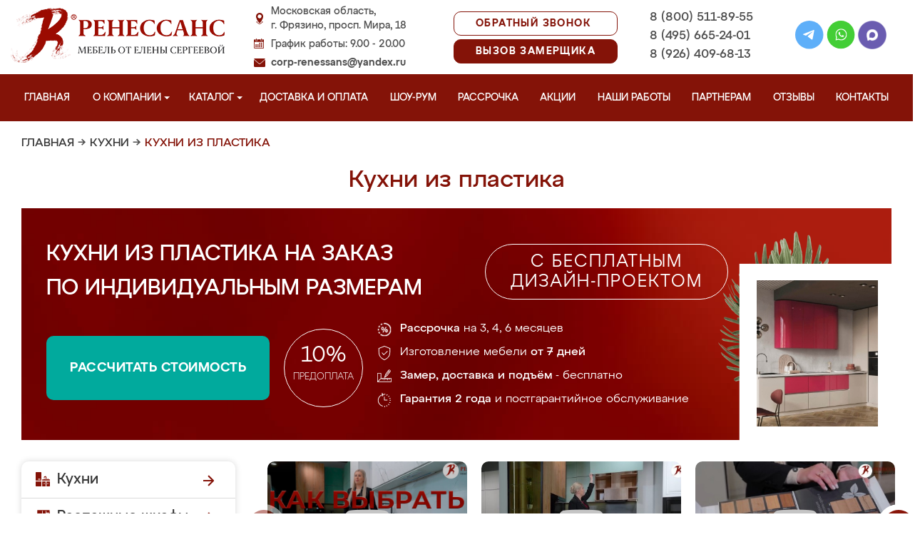

--- FILE ---
content_type: text/html; charset=UTF-8
request_url: https://fryazino-mebel.ru/kyhni-iz-plastika
body_size: 21383
content:
<!DOCTYPE html>
  <html lang="ru">
  <head>
   <base href="https://fryazino-mebel.ru/"/>
   <title>Кухни из пластика в Фрязино на заказ, купить недорого от производителя</title>
   <meta http-equiv="Content-Type" content="text/html; charset=UTF-8" />
   <meta name="description" content="Купить кухни из пластика в Фрязино недорого на заказ по индивидуальным размерам от производителя. Беспроцентная рассрочка! Замер и доставка бесплатно!" />
   <meta name="keywords"    content="Кухни из пластика" />
   <meta name="viewport" content="width=device-width, initial-scale=1, maximum-scale=1">
   <meta name="format-detection" content="telephone=no">
   <meta name="yandex-verification" content="773666704e031487" />

   <link href="design/renessans/images/favicon.ico" rel="icon"          type="image/x-icon"/>
   <link href="design/renessans/images/favicon.ico" rel="shortcut icon" type="image/x-icon"/>
   <link rel="canonical" href="https://fryazino-mebel.ru/kyhni-iz-plastika"/>    <link rel="stylesheet" href="design/renessans/css/nivo-slider.css" type="text/css" media="screen" />
    <link rel="stylesheet" href="design/renessans/css/themes/default/default.css" type="text/css" media="screen" />
    <link rel="stylesheet" type="text/css" href="design/renessans/css/sliderkit-core.css" media="screen" />
    <link rel="stylesheet" type="text/css" href="design/renessans/css/sliderkit-demos.css" media="screen" />
    <link href="design/renessans/css/owl.carousel.min.css" rel="stylesheet" type="text/css" media="screen" />
    <link href="design/renessans/css/owl.theme.default.min.css" rel="stylesheet" type="text/css" media="screen" />
    <link href="design/renessans/css/jquery.bxslider.css?v=15" rel="stylesheet" type="text/css" media="screen" />
    <link href="design/renessans/css/reveal.css?v=20" rel="stylesheet" type="text/css" media="screen" />
    <link href="design/renessans/css/style2.css?v=20" rel="stylesheet" type="text/css" media="screen" />
    <link href="design/renessans/css/mobile.css?v=20" rel="stylesheet" type="text/css" media="screen" />
    <link href = "design/renessans/fonts/stylesheet.css" rel = "stylesheet" type = "text/css" />
    <script type="text/javascript" src="js/jquery/jquery.js"></script>
    <link rel="preload" href="design/renessans/img/menu_kuhni_w.png" as="image" />
    <link rel="preload" href="design/renessans/img/menu_shkafy_w.png" as="image" />
    <link rel="preload" href="design/renessans/img/menu_stenki_w.png" as="image" />
    <link rel="preload" href="design/renessans/img/menu_detskaya_w.png" as="image" />
    <link rel="preload" href="design/renessans/img/menu_prihozhie_w.png" as="image" />
    <link rel="preload" href="design/renessans/img/menu_spalni_w.png" as="image" />
    <link rel="preload" href="design/renessans/img/menu_raboty_w.png" as="image" />
    <link rel="preload" href="design/renessans/img/menu_garderobnye_w.svg" as="image" />
    <link rel="preload" href="design/renessans/img/menu_kupe_w.svg" as="image" />
    <link rel="preload" href="design/renessans/img/menu_vannaya_w.svg" as="image" />
  <link rel="stylesheet" href="design/renessans/js/fancybox/jquery.fancybox.css" type="text/css" media="screen" />


  <link href="/js/baloon/css/baloon.css" rel="stylesheet" type="text/css" />
  
  <style>
   .autocomplete-w1 { position:absolute; top:0px; left:0px; margin:6px 0 0 6px; /* IE6 fix: */ _background:none; _margin:1px 0 0 0; }
   .autocomplete { border:1px solid #999; background:#FFF; cursor:default; text-align:left; overflow-x:auto;  overflow-y: auto; margin:-6px 6px 6px -6px; /* IE6 specific: */ _height:350px;  _margin:0; _overflow-x:hidden; }
   .autocomplete .selected { background:#F0F0F0; }
   .autocomplete div { padding:2px 5px; white-space:nowrap; }
   .autocomplete strong { font-weight:normal; color:#3399FF; }
 </style>

<link rel="stylesheet" href="design/renessans/css/fancybox.css"/>

    

  </head>
  <body>
   <div class="conteiner header-container">
    <header class="header">
      <div class="logo-wrapper">
        <a href="/" class="logo"><img src="design/renessans/img/logo-new.png" title='Мебель от Елены Сергеевой во Фрязино' alt='Мебель от Елены Сергеевой во Фрязино' height="77" width="300"></a>
        <!--<div class="logo-text">во Фрязино</div>-->
      </div>
      <div class="contact">
        <span class="address">Московская область,<br>г. Фрязино, просп. Мира, 18</span>
        <span class="time">График работы: 9.00 - 20.00</span>
        <span class="email"><a href="mailto:corp-renessans@yandex.ru" class="tn">corp-renessans@yandex.ru</a></span>
      </div>
      
      <div class="header-btns-wrapper">
        <a href="#" data-reveal-id="callme" data-animation="fade" class="header-callback tn no-mobile">Обратный звонок</a>
        <a href="#" data-reveal-id="design" data-animation="fade" class="header-callback header-callback-red tn no-mobile">Вызов замерщика</a>
        <a href="#" data-reveal-id="callme" data-animation="fade" class="no-pc"><img src="design/renessans/img/header-phone.png" alt="Обратный звонок"></a>
        <a href="javascript:;" class="no-pc menu-btn"><img src="design/renessans/img/header-menu.png" alt="Меню"></a>
      </div>

      <div class="phones">
        <a href="tel:+7 (800) 511-89-55" class="tn">8 (800) 511-89-55</a>
        <a href="tel:+7 (495) 665-24-01" class="tn">8 (495) 665-24-01</a>
        <a href="tel:+7 (926) 409-68-13" class="tn">8 (926) 409-68-13</a>
      </div>

      <div class="header-social">
        <a title="Telegram" href="https://t.me/MFRenessans" target="_blank"><img src="design/renessans/img/telegram.svg" alt="Telegram"></a>
        <a title="Whatsapp" href="whatsapp://send?phone=79264096813" target="_blank"><img src="design/renessans/img/whatsapp.svg" alt="Whatsapp"></a>
        <a title="Max" href="https://max.ru/u/f9LHodD0cOIx1IsR35lQyp6xi11EkXMk6_hCr699pXuHIz2_Z4fLbYYcQ6M" target="_blank"><img src="design/renessans/img/max.png" alt="Max"></a>
      </div>

 </header>
</div>

<nav class="navigation top-menu-nav">
  <ul class="menu conteiner">
    <li>
      <a data-page="1" href="" class="no-children">Главная</a>
    </li>
    <!-- <li>
      <a data-page="4" href="o-kompanii" class="no-children">О компании</a>
    </li>-->

    <li class="dropdown">
      <a data-page="4" href="o-kompanii" class="children-hidden">О компании <svg width="8" height="4" viewBox="0 0 8 4" fill="none" xmlns="http://www.w3.org/2000/svg">
	      <path d="M4 4.25L0 0.25L8 0.250001L4 4.25Z" fill="white"></path>
	  </svg></a>
      <ul class="dropdown_menu">
        <li>
          <a href="./o-kompanii">О Ренессанс ИП Сергеева Е.В.</a>
        </li>
        <li>
          <a href="./video">Видео от компании</a>
        </li>
        <li>
          <a href="./garantii">Гарантии</a>
        </li>
        <li>
          <a href="./vopros-otvet">Вопрос-ответ</a>
        </li>
        <li>
          <a href="./yuridicheskaya-informatsiya">Юридическая информация</a>
        </li>
        <li>
          <a href="./sertifikaty">Сертификаты</a>
        </li>
        <li>
          <a href="./vakansii">Вакансии</a>
        </li>
      </ul>
    </li>

    <li class="dropdown">
      <a data-page="8" href="catalog" class="children-hidden">Каталог <svg width="8" height="4" viewBox="0 0 8 4" fill="none" xmlns="http://www.w3.org/2000/svg">
	      <path d="M4 4.25L0 0.25L8 0.250001L4 4.25Z" fill="white"></path></a>
      <ul class="dropdown_menu">
        <li>
          <a href="./kuhni" data-category="46" class="subcat-children-hidden">Кухни</a>
          <ul class="dropdown_menu">
            <li>
              <a href="./sovremennie-kyhni" data-category="68">Современные кухни</a>
            </li>
            <li>
              <a href="./kyhni-klassika" data-category="62">Кухни классика</a>
            </li>
            <li>
              <a href="./kyhni-alvic" data-category="56">Кухни Alvic Luxe</a>
            </li>
            <li>
              <a href="./kyhni-iz-emali" data-category="61">Кухни из эмали</a>
            </li>
            <li>
              <a href="./kyhni-yglovie" data-category="66">Кухни угловые</a>
            </li>
            <li>
              <a href="./kyhni-iz-mdf" data-category="59">Кухни из мдф</a>
            </li>
            <li>
              <a href="./kyhni-iz-plastika" data-category="60">Кухни из пластика</a>
            </li>
            <li>
              <a href="./kyhni-patina" data-category="64">Кухни патина</a>
            </li>
            <li>
              <a href="./kyhni-iz-massiva" data-category="58">Кухни из массива</a>
            </li>
            <li>
              <a href="./bolshie-kyhni" data-category="55">Большие кухни</a>
            </li>
            <li>
              <a href="./kyhni-malogabaritnie" data-category="63">Кухни малогабаритные</a>
            </li>
            <li>
              <a href="./kuhni-neoklassika" data-category="134">Неоклассика</a>
            </li>
            <li>
              <a href="./kuhni-loft" data-category="135">Лофт</a>
            </li>
            <li>
              <a href="./kuhni-modern" data-category="136">Модерн</a>
            </li>
            <li>
              <a href="./kuhni-minimalizm" data-category="140">Минимализм</a>
            </li>
            <li>
              <a href="./kyhni-s-fotopechatu" data-category="65">Кухни с фотопечатью</a>
            </li>
            <li>
              <a href="./kyhni-ekonom" data-category="67">Кухни эконом</a>
            </li>
            <li>
              <a href="./kyhni-iz-akrila" data-category="57">Кухни из акрила</a>
            </li>
          </ul>
        </li>
        <li>
          <a href="./raspashnye-shkafy" data-category="137" class="subcat-children-hidden">Распашные шкафы</a>
          <ul class="dropdown_menu">
            <li>
              <a href="./sovremennye-shkafy" data-category="138">Современные</a>
            </li>
            <li>
              <a href="./klassicheskie-shkafy" data-category="139">Классические</a>
            </li>
          </ul>
        </li>
        <li>
          <a href="./shkafy-kupe" data-category="47" class="subcat-children-hidden">Шкафы-купе</a>
          <ul class="dropdown_menu">
            <li>
              <a href="./belie-shkafi-kype" data-category="69">Белые шкафы купе</a>
            </li>
            <li>
              <a href="./vstroennnie-shkafi-kype" data-category="70">Встроеннные шкафы купе</a>
            </li>
            <li>
              <a href="./radiysnie-shkafi-kype" data-category="71">Радиусные шкафы купе</a>
            </li>
            <li>
              <a href="./yglovie-shkafi-kype" data-category="72">Угловые шкафы купе</a>
            </li>
            <li>
              <a href="./shkafi-kype-v-prihojyu" data-category="73">Шкафы купе в прихожую</a>
            </li>
            <li>
              <a href="./shkafi-kype-v-spalnu" data-category="74">Шкафы купе в спальню</a>
            </li>
            <li>
              <a href="./shkafi-kype-vitraj" data-category="75">Шкафы купе витраж</a>
            </li>
            <li>
              <a href="./shkafi-kype-peskostryi" data-category="76">Шкафы купе пескоструй</a>
            </li>
            <li>
              <a href="./shkafi-kype-s-zerkalom" data-category="77">Шкафы купе с зеркалом</a>
            </li>
            <li>
              <a href="./shkafi-kype-s-fotopechatu" data-category="78">Шкафы купе с фотопечатью</a>
            </li>
            <li>
              <a href="./shkafi-kype-ekonom" data-category="79">Шкафы купе эконом</a>
            </li>
          </ul>
        </li>
        <li>
          <a href="./garderobnye" class="subcat-children-hidden">Гардеробные</a>
          <ul class="dropdown_menu">
            <li>
              <a href="./klassicheskie-garderobnye">Классические</a>
            </li>
            <li>
              <a href="./sovremennye-garderobnye">Современные</a>
            </li>
            <li>
              <a href="./svetlye-garderobnye">Светлые</a>
            </li>
            <li>
              <a href="./temnye-garderobnye">Темные</a>
            </li>
            <li>
              <a href="./uglovye-garderobnye">Угловые</a>
            </li>
            <li>
              <a href="./p-obraznye-garderobnye">П-образные</a>
            </li>
          </ul>
        </li>
        <li>
          <a href="./gostinye" data-category="80" class="subcat-children-hidden">Стенки в гостиную</a>
          <ul class="dropdown_menu">
            <li>
              <a href="./gostinie-v-klassicheskom-stile" data-category="84">Гостиные в классическом стиле</a>
            </li>
            <li>
              <a href="./gostinie-v-sovremennom-stile" data-category="85">Гостиные в современном стиле</a>
            </li>
            <li>
              <a href="./mini-stenki-v-gostinyu" data-category="86">Мини стенки в гостиную</a>
            </li>
            <li>
              <a href="./stenki-pod-televizor" data-category="87">Стенки под телевизор</a>
            </li>
            <li>
              <a href="./stenki-s-komputernim-stolom" data-category="88">Стенки с компьютерным столом</a>
            </li>
            <li>
              <a href="./yglovie-stenki-v-gostinyu" data-category="89">Угловые стенки в гостиную</a>
            </li>
          </ul>
        </li>
        <li>
          <a href="./prihozhie" data-category="82" class="subcat-children-hidden">Прихожие</a>
          <ul class="dropdown_menu">
            <li>
              <a href="./belie-prihojie" data-category="93">Белые прихожие</a>
            </li>
            <li>
              <a href="./prihojie-v-koridor-malogabaritnie" data-category="94">Прихожие в коридор малогабаритные</a>
            </li>
            <li>
              <a href="./prihojie-dlya-yzkogo-koridora" data-category="95">Прихожие для узкого коридора</a>
            </li>
            <li>
              <a href="./prihojie-ekonom" data-category="96">Прихожие эконом</a>
            </li>
            <li>
              <a href="./sovremennie-prihojie" data-category="97">Современные прихожие</a>
            </li>
            <li>
              <a href="./yglovie-prihojie" data-category="98">Угловые прихожие</a>
            </li>
            <li>
              <a href="./klassicheskie-prihozhie" data-category="133">Классические</a>
            </li>
          </ul>
        </li>
        <li>
          <a href="./detskie" data-category="81" class="subcat-children-hidden">Детская комната</a>
          <ul class="dropdown_menu">
            <li>
              <a href="./detskaya-dlya-dvoih" data-category="90">Детская для двоих</a>
            </li>
            <li>
              <a href="./detskaya-dlya-devochki" data-category="91">Детская для девочки</a>
            </li>
            <li>
              <a href="./detskaya-dlya-malchika" data-category="92">Детская для мальчика</a>
            </li>
          </ul>
        </li>
        <li>
          <a href="./spalni" data-category="83" class="subcat-children-hidden">Спальни</a>
          <ul class="dropdown_menu">
            <li>
              <a href="./belie-spalni" data-category="99">Белые спальни</a>
            </li>
            <li>
              <a href="./krasivie-spalni" data-category="100">Красивые спальни</a>
            </li>
            <li>
              <a href="./malenkie-spalni" data-category="101">Маленькие спальни</a>
            </li>
            <li>
              <a href="./spalni-klassika" data-category="102">Спальни классика</a>
            </li>
            <li>
              <a href="./spalni-modern" data-category="103">Спальни модерн</a>
            </li>
            <li>
              <a href="./spalni-ekonom-klassa" data-category="104">Спальни эконом класса</a>
            </li>
          </ul>
        </li>
        <li>
          <a href="./mebel-dlya-vannyh-komnat">Мебель для ванной</a>
        </li>
      </ul>
    </li>
    <li>
      <a data-page="3" href="/kak-zakazat" class="no-children">Доставка и оплата</a>
    </li>
    <li>
      <a href="/show-room" class="no-children">Шоу-рум</a>
    </li>
    <li>
      <a href="/rassrochka" class="no-children">Рассрочка</a>
    </li>
    <li>
      <a href="/aktsii" class="no-children">Акции</a>
    </li>
    <li>
      <a href="/portfolio" class="no-children">Наши работы</a>
    </li>
    <li>
      <a href="/partneram" class="no-children no850">Партнерам</a>
    </li>
    <li>
      <a data-page="2" href="reviews" class="no-children">Отзывы</a>
    </li>
    <li>
      <a data-page="6" href="contact" class="no-children">Контакты</a>
    </li>
  </ul>
</nav>
<div class="after-menu-wrapper"></div>

     </div>

<div class="full-width">
	<div class="header-place">Фрязино</div>
</div>



 <div class="conteiner">
 

    	 <div class="breadcrumbs">
		<a href="/">Главная</a>
				    	  	   → <a href="/kuhni">Кухни</a>
	  		    	  	   → <span class="red">Кухни из пластика</span>
	  							 </div> 
  	

         <h1 class="title category-title">Кухни из пластика  </h1>
 

<div class="main_slide_cat">
    <div class="slide_wrapper_cat lighted">
      <div class="slide_cat_title_wrapper">
        <div class="slide_cat_title orange_title">
        
         Кухни из пластика на заказ
                <br/>по индивидуальным размерам        </div>
        <div class="slide_cat_subtitle">с бесплатным <br/>дизайн-проектом</div>
      </div>
      <div class="slide_info">
          <a href="#" data-reveal-id="discount10" class="slide_button_zakaz">Рассчитать стоимость</a>
          <div class="slide_prepaid">
            <div class="slide_prepaid_percent">10%</div>
            <div class="slide_prepaid_text">предоплата</div>
          </div>
          <ul class="slide_advantages_cat">
            <li><span class="advantage"><span class="fw500">Рассрочка</span><br/> на 3, 4, 6 месяцев</span></li>
            <li><span class="advantage">Изготовление мебели <br/><span class="fw500">от 7 дней</span></span></li>
            <li><span class="advantage"><span class="fw500">Замер, доставка <br/> и подъём</span> - бесплатно</span></li>
            <li><span class="advantage"><span class="fw500">Гарантия 2 года</span><br/> и постгарантийное обслуживание</span></li>
          </ul>
      </div>
      <img src="design/renessans/img/cat-slide-foto-bg2.png" loading="lazy" class="cat-slide-foto-bg">
      <img src="files/categories/kuhnya-219.jpg" loading="lazy" class="main-slide-foto">
    </div>
  </div>







 




      <div class="catalog_main">
  
     <div class="sidebar">

  <noindex>
  <div class="catalog">
    <ul class="sidebar-menu">
      <li class="dropdown" data-id="46">
        <a href="./kuhni" data-category="46" rel="nofollow" class="parent">Кухни</a>
        <ul class="dropdown-menu">
          <li data-id="68">
            <a href="./sovremennie-kyhni" data-category="68" rel="nofollow">Современные кухни</a>
          </li>
          <li data-id="62">
            <a href="./kyhni-klassika" data-category="62" rel="nofollow">Кухни классика</a>
          </li>
          <li data-id="56">
            <a href="./kyhni-alvic" data-category="56" rel="nofollow">Кухни Alvic Luxe</a>
          </li>
          <li data-id="61">
            <a href="./kyhni-iz-emali" data-category="61" rel="nofollow">Кухни из эмали</a>
          </li>
          <li data-id="66">
            <a href="./kyhni-yglovie" data-category="66" rel="nofollow">Кухни угловые</a>
          </li>
          <li data-id="59">
            <a href="./kyhni-iz-mdf" data-category="59" rel="nofollow">Кухни из мдф</a>
          </li>
          <li data-id="60">
            <a href="./kyhni-iz-plastika" data-category="60" rel="nofollow">Кухни из пластика</a>
          </li>
          <li data-id="64">
            <a href="./kyhni-patina" data-category="64" rel="nofollow">Кухни патина</a>
          </li>
          <li data-id="58">
            <a href="./kyhni-iz-massiva" data-category="58" rel="nofollow">Кухни из массива</a>
          </li>
          <li data-id="55">
            <a href="./bolshie-kyhni" data-category="55" rel="nofollow">Большие кухни</a>
          </li>
          <li data-id="63">
            <a href="./kyhni-malogabaritnie" data-category="63" rel="nofollow">Кухни малогабаритные</a>
          </li>
          <li data-id="65">
            <a href="./kyhni-s-fotopechatu" data-category="65" rel="nofollow">Кухни с фотопечатью</a>
          </li>
          <li data-id="67">
            <a href="./kyhni-ekonom" data-category="67" rel="nofollow">Кухни эконом</a>
          </li>
          <li data-id="57">
            <a href="./kyhni-iz-akrila" data-category="57" rel="nofollow">Кухни из акрила</a>
          </li>
        </ul>
      </li>
      <li class="dropdown" data-id="137">
        <a href="./raspashnye-shkafy" data-category="137" rel="nofollow" class="parent">Распашные шкафы</a>
        <ul class="dropdown-menu">
          <li data-id="137">
            <a href="./sovremennye-shkafy" data-category="138" rel="nofollow">Современные шкафы</a>
          </li>
          <li data-id="69">
            <a href="./klassicheskie-shkafy" data-category="139" rel="nofollow">Классические шкафы</a>
          </li>
        </ul>
      </li>
      <li class="dropdown" data-id="47">
        <a href="./shkafy-kupe" data-category="47" rel="nofollow" class="parent">Шкафы-купе</a>
        <ul class="dropdown-menu">
          <li data-id="69">
            <a href="./belie-shkafi-kype" data-category="69" rel="nofollow">Белые шкафы-купе</a>
          </li>
          <li data-id="70">
            <a href="./vstroennnie-shkafi-kype" data-category="70" rel="nofollow">Встроенные шкафы-купе</a>
          </li>
          <li data-id="71">
            <a href="./radiysnie-shkafi-kype" data-category="71" rel="nofollow">Радиусные шкафы-купе</a>
          </li>
          <li data-id="72">
            <a href="./yglovie-shkafi-kype" data-category="72" rel="nofollow">Угловые шкафы-купе</a>
          </li>
          <li data-id="73">
            <a href="./shkafi-kype-v-prihojyu" data-category="73" rel="nofollow">Шкафы-купе в прихожую</a>
          </li>
          <li data-id="74">
            <a href="./shkafi-kype-v-spalnu" data-category="74" rel="nofollow">Шкафы-купе в спальню</a>
          </li>
          <li data-id="75">
            <a href="./shkafi-kype-vitraj" data-category="75" rel="nofollow">Шкафы-купе витраж</a>
          </li>
          <li data-id="76">
            <a href="./shkafi-kype-peskostryi" data-category="76" rel="nofollow">Шкафы-купе пескоструй</a>
          </li>
          <li data-id="77">
            <a href="./shkafi-kype-s-zerkalom" data-category="77" rel="nofollow">Шкафы-купе с зеркалом</a>
          </li>
          <li data-id="78">
            <a href="./shkafi-kype-s-fotopechatu" data-category="78" rel="nofollow">Шкафы-купе с фотопечатью</a>
          </li>
          <li data-id="79">
            <a href="./shkafi-kype-ekonom" data-category="79" rel="nofollow">Шкафы-купе эконом</a>
          </li>
        </ul>
      </li>
      <li class="dropdown">
          <a href="./garderobnye" class="parent" rel="nofollow">Гардеробные</a>
          <ul class="dropdown-menu">
            <li>
              <a href="./klassicheskie-garderobnye" rel="nofollow" >Классические</a>
            </li>
            <li>
              <a href="./sovremennye-garderobnye" rel="nofollow">Современные</a>
            </li>
            <li>
              <a href="./svetlye-garderobnye" rel="nofollow">Светлые</a>
            </li>
            <li>
              <a href="./temnye-garderobnye" rel="nofollow">Темные</a>
            </li>
            <li>
              <a href="./uglovye-garderobnye" rel="nofollow">Угловые</a>
            </li>
            <li>
              <a href="./p-obraznye-garderobnye" rel="nofollow">П-образные</a>
            </li>
          </ul>
        </li>
      <li class="dropdown" data-id="80">
        <a href="./gostinye" data-category="80" rel="nofollow" class="parent">Стенки в гостиную</a>
        <ul class="dropdown-menu">
          <li data-id="84">
            <a href="./gostinie-v-klassicheskom-stile" data-category="84" rel="nofollow">Гостиные в классическом стиле</a>
          </li>
          <li data-id="85">
            <a href="./gostinie-v-sovremennom-stile" data-category="85" rel="nofollow">Гостиные в современном стиле</a>
          </li>
          <li data-id="86">
            <a href="./mini-stenki-v-gostinyu" data-category="86" rel="nofollow">Мини стенки в гостиную</a>
          </li>
          <li data-id="87">
            <a href="./stenki-pod-televizor" data-category="87" rel="nofollow">Стенки под телевизор</a>
          </li>
          <li data-id="88">
            <a href="./stenki-s-komputernim-stolom" data-category="88" rel="nofollow">Стенки с компьютерным столом</a>
          </li>
          <li data-id="89">
            <a href="./yglovie-stenki-v-gostinyu" data-category="89" rel="nofollow">Угловые стенки в гостиную</a>
          </li>
        </ul>
      </li>
      <li class="dropdown" data-id="82">
        <a href="./prihozhie" data-category="82" rel="nofollow" class="parent">Прихожие</a>
        <ul class="dropdown-menu">
          <li data-id="93">
            <a href="./belie-prihojie" data-category="93" rel="nofollow">Белые прихожие</a>
          </li>
          <li data-id="94">
            <a href="./prihojie-v-koridor-malogabaritnie" data-category="94" rel="nofollow">Прихожие в коридор малогабаритные</a>
          </li>
          <li data-id="95">
            <a href="./prihojie-dlya-yzkogo-koridora" data-category="95" rel="nofollow">Прихожие для узкого коридора</a>
          </li>
          <li data-id="96">
            <a href="./prihojie-ekonom" data-category="96" rel="nofollow">Прихожие эконом</a>
          </li>
          <li data-id="97">
            <a href="./sovremennie-prihojie" data-category="97" rel="nofollow">Современные прихожие</a>
          </li>
          <li data-id="98">
            <a href="./yglovie-prihojie" data-category="98" rel="nofollow">Угловые прихожие</a>
          </li>
        </ul>
      </li>
      <li class="dropdown" data-id="81">
        <a href="./detskie" data-category="81" rel="nofollow" class="parent">Детская комната</a>
        <ul class="dropdown-menu">
          <li data-id="90">
            <a href="./detskaya-dlya-dvoih" data-category="90" rel="nofollow">Детская для двоих</a>
          </li>
          <li data-id="91">
            <a href="./detskaya-dlya-devochki" data-category="91" rel="nofollow">Детская для девочки</a>
          </li>
          <li data-id="92">
            <a href="./detskaya-dlya-malchika" data-category="92" rel="nofollow">Детская для мальчика</a>
          </li>
        </ul>
      </li>
      <li class="dropdown" data-id="83">
        <a href="./spalni" data-category="83" rel="nofollow" class="parent">Спальни</a>
        <ul class="dropdown-menu">
          <li data-id="99">
            <a href="./belie-spalni" data-category="99" rel="nofollow">Белые спальни</a>
          </li>
          <li data-id="100">
            <a href="./krasivie-spalni" data-category="100" rel="nofollow">Красивые спальни</a>
          </li>
          <li data-id="101">
            <a href="./malenkie-spalni" data-category="101" rel="nofollow">Маленькие спальни</a>
          </li>
          <li data-id="102">
            <a href="./spalni-klassika" data-category="102" rel="nofollow">Спальни классика</a>
          </li>
          <li data-id="103">
            <a href="./spalni-modern" data-category="103" rel="nofollow">Спальни модерн</a>
          </li>
          <li data-id="104">
            <a href="./spalni-ekonom-klassa" data-category="104" rel="nofollow">Спальни эконом класса</a>
          </li>
        </ul>
      </li>
      <li class="dropdown" data-id="148">
        <a href="./mebel-dlya-vannyh-komnat" data-category="148" rel="nofollow" class="parent vannaya">Мебель для ванной</a>
      </li>
      <li>
        <a href="/portfolio" class="our-works">Наши работы</a>
      </li>
    </ul>
  </div>
</noindex>
      <div class="search">
        <div id="search">
          <form action="/search/">
            <input class="input_search" type="text" name="keyword" value="" placeholder="Поиск товара"/>
            <input class="button_search" value="" type="submit" />
          </form>
        </div>
      </div>
              <a href="/aktsii"><img src="design/renessans/img/aktsii.jpg" loading="lazy" class="aktsii"></a>
      
              <div class="buttons">
           <a href="#" data-reveal-id="discount10" data-animation="fade" class="button_calc bg-blue"><span class="project">Рассчитать проект</span></a>
           <a href="#" data-reveal-id="design" class="button_zamer"><span class="size">Бесплатный вызов дизайнера-замерщика</span></a>
           <a href="./aktsii" class="button_akcii"><span class="actions">Рассрочка и акции</span></a>
        </div>
        <div class="sidebar-video-sticky">
                        <div class="sidebar-title fw500">Отзывы наших клиентов</div>
        <div class="video_slider slider_left"><div class="item">
<a class="zoom2" href="https://rutube.ru/play/embed/3d7fc1211e840f66a63977fd4ad803ae/">
  <img src="design/renessans/img/videos/5.jpg">
  <img src="design/renessans/img/video.png" class="video_arrow" height="128" width="128">
</a>
</div>
<div class="item">
<a class="zoom2" href="https://rutube.ru/play/embed/a86430f67d059f94e629f2572a183a56/">
  <img src="design/renessans/img/videos/6.jpg">
  <img src="design/renessans/img/video.png" class="video_arrow" height="128" width="128">
</a>
</div>
<div class="item">
<a class="zoom2" href="https://rutube.ru/play/embed/0f99e82e9aceb4863448c093876d0eec/">
  <img src="design/renessans/img/videos/7.jpg" loading="lazy">
  <img src="design/renessans/img/video.png" class="video_arrow" height="128" width="128">
</a>
</div>
<div class="item">
<a class="zoom2" href="https://rutube.ru/play/embed/ce034a22edb74adfb677f3cdb3d7b428/">
  <img src="design/renessans/img/videos/8.jpg" loading="lazy">
  <img src="design/renessans/img/video.png" class="video_arrow" height="128" width="128">
</a>
</div>
<div class="item">
<a class="zoom2" href="https://rutube.ru/play/embed/e7c36eaeb2b7220945c5b6ec60e883cf/">
  <img src="design/renessans/img/videos/2.jpg" loading="lazy">
  <img src="design/renessans/img/video.png" class="video_arrow" height="128" width="128">
</a>
</div>
<div class="item">
<a class="zoom2" href="https://rutube.ru/play/embed/6cea9ab03ab9cd2c61c12b3415a80bf2/">
  <img src="design/renessans/img/videos/4.jpg" loading="lazy">
  <img src="design/renessans/img/video.png" class="video_arrow" height="128" width="128">
</a>
</div>
<div class="item">
<a class="zoom2" href="https://rutube.ru/play/embed/d729a10f11527941923b74cf264b5405/">
  <img src="design/renessans/img/videos/1.jpg" loading="lazy">
  <img src="design/renessans/img/video.png" class="video_arrow" height="128" width="128">
</a>
</div>
<div class="item">
<a class="zoom2" href="https://rutube.ru/play/embed/32aa11ce21865194fade996a02f869b5/">
  <img src="design/renessans/img/videos/3.jpg" loading="lazy">
  <img src="design/renessans/img/video.png" class="video_arrow" height="128" width="128">
</a>
</div>
<div class="item">
<a class="zoom2" href="https://rutube.ru/play/embed/87cb892c2d7d10f4cb10040511991657/">
  <img src="design/renessans/img/videos/10.jpg" loading="lazy">
  <img src="design/renessans/img/video.png" class="video_arrow" height="128" width="128">
</a>
</div>
<div class="item">
<a class="zoom2" href="https://rutube.ru/play/embed/2ca1df9a7270e6feba05996bc3d4e7ba/">
  <img src="design/renessans/img/videos/9.jpg" loading="lazy">
  <img src="design/renessans/img/video.png" class="video_arrow" height="128" width="128">
</a>
</div></div>
      
            <div class="sidebar-title fw500">Видео производства</div>
      <div class="video_slider_left_video" style="margin-top: 10px;">
        <div class="item">
          <a class="zoom2" href="https://rutube.ru/play/embed/df02ae80e3a4c0fce474c61fab871238/">
          <img class="proizvodstvo-image" src="design/renessans/img/video-pr-bg.jpg">
          </a>
        </div>
      </div>
          </div>
           </div>
     <div class="content">
      
<div class="products">

 
	    	<div class="video-carousel-footer owl-carousel owl-theme">
  <div class="item">
    <a class="zoom2" href="https://rutube.ru/play/embed/3c139394138a9b5b67b74533e02f88a0/">
      <img loading="lazy" src="/design/renessans/img/video-kak-vybrat-kuhnyu.jpg">
      <img loading="lazy" src="design/renessans/img/video.png" class="video_arrow" height="64" width="64">
      <span class="carousel-text">Как правильно выбрать кухню</span>
    </a>
  </div>
  <div class="item">
    <a class="zoom2" href="https://rutube.ru/play/embed/54d27f9515094dad6e276f90327709af/">
      <img loading="lazy" src="/design/renessans/img/video-footer/8.jpg">
      <img loading="lazy" src="design/renessans/img/video.png" class="video_arrow" height="64" width="64">
      <span class="carousel-text">Кухня из трёх видов пластика</span>
    </a>
  </div>
  <div class="item">
    <a class="zoom2" href="https://rutube.ru/play/embed/987741f5127f1b18ae751f96387d340c/">
      <img loading="lazy" src="/design/renessans/img/video-footer/6.jpg">
      <img loading="lazy" src="design/renessans/img/video.png" class="video_arrow" height="64" width="64">
      <span class="carousel-text">Материалы, с которыми мы работаем</span>
    </a>
  </div>
  <div class="item">
    <a class="zoom2" href="https://rutube.ru/play/embed/bc40fd57979a1a2eabc399cc002773ed/">
      <img loading="lazy" src="/design/renessans/img/video-footer/7.jpg">
      <img loading="lazy" src="design/renessans/img/video.png" class="video_arrow" height="64" width="64">
      <span class="carousel-text">Сроки изготовления мебели</span>
    </a>
  </div>
  <div class="item">
    <a class="zoom2" href="https://rutube.ru/play/embed/a99fff916d31df66d0dd24bf239a6de7/">
      <img loading="lazy" src="/design/renessans/img/video-footer/9.jpg">
      <img loading="lazy" src="design/renessans/img/video.png" class="video_arrow" height="64" width="64">
      <span class="carousel-text">О кухонных столешницах</span>
    </a>
  </div>
  <div class="item">
    <a class="zoom2" href="https://rutube.ru/play/embed/be3be2d45adbbfb4608304292e6cb8c5/">
      <img loading="lazy" src="/design/renessans/img/video-footer/5.jpg">
      <img loading="lazy" src="design/renessans/img/video.png" class="video_arrow" height="64" width="64">
      <span class="carousel-text">Классическая кухня в ПВХ с патиной</span>
    </a>
  </div>
  <div class="item">
    <a class="zoom2" href="https://rutube.ru/play/embed/9df06ef413b1d8696f241a77cbb9622c/">
      <img loading="lazy" src="/design/renessans/img/video-footer/1.jpg">
      <img loading="lazy" src="design/renessans/img/video.png" class="video_arrow" height="64" width="64">
      <span class="carousel-text">Кухня в стиле неоклассика "Николь"</span>
    </a>
  </div>
  <div class="item">
    <a class="zoom2" href="https://rutube.ru/play/embed/63b327c0ad13cfb61f49d4164de4253b/">
      <img loading="lazy" src="/design/renessans/img/video-footer/2.jpg">
      <img loading="lazy" src="design/renessans/img/video.png" class="video_arrow" height="64" width="64">
      <span class="carousel-text">Кухня с комбинированными фасадами "Монблан"</span>
    </a>
  </div>

</div>    


	     						 <div class="dikatalog">
			   <div class="no-mobile">
				   <noindex><p>
				   Цена указана за погонный метр изделия: за 1 метр верха и низа гарнитура в длину.				   Все представленные ниже композиции и любые другие могут быть изготовлены по индивидуальному проекту под Ваши размеры и в соответствии с Вашими стилевыми предпочтениями, цветового решения, функционального наполнения. Наши специалисты разработают для Вас новый дизайн-проект с учетом всех Ваших пожеланий. Также, Вы можете совершенно бесплатно вызвать замерщика.</p></noindex>
			    </div>
			    <div class="no-pc">
				   <noindex><p>
				   Цена указана за погонный метр изделия: за 1 метр верха и низа гарнитура в длину.				   Все представленные ниже композиции и любые другие могут быть изготовлены по новому индивидуальному проекту.</p></noindex>
			    </div>
			  </div>
		 	<ul class="big_product_list big_product_list_first">
		 		
		
 		

 		

								
		
	 <li class="product ajax-item">
    <a href="https://fryazino-mebel.ru/files/products/milan1.1600x900w.jpg" class="zoom_item" title="Кухня &quot;Милан&quot;" data-rel="previews3612" rel="group3612">+</a>

                    <a class="zoom_item dn" data-rel="previews3612" rel="group3612" href="https://fryazino-mebel.ru/files/products/milan2.1600x900w.jpg"></a>
                <a class="zoom_item dn" data-rel="previews3612" rel="group3612" href="https://fryazino-mebel.ru/files/products/milan3.1600x900w.jpg"></a>
                <a class="zoom_item dn" data-rel="previews3612" rel="group3612" href="https://fryazino-mebel.ru/files/products/milan4.1600x900w.jpg"></a>
          
    <a data-product="3612" href="./kuhnya-milan" class="item">
	   		  <div class="image">
			 <img src="https://fryazino-mebel.ru/files/products/milan1.395x266.jpg" alt="Кухня &quot;Милан&quot;" loading="lazy" width="395px" height="266px" />
		  </div>
		  <span  class="title orange">
				Кухня &quot;Милан&quot;
			 </span>
		      
	     <div class="product-info is_kuhni">
	      	       <span class="price price_text">Цена: от 40 000 руб. за п.м.</span>
	      

	      				<span class="btn calc" onclick="$('#calc_product_id').val(3612); $('#myModal-calc').reveal({animation: 'fade', closeonbackgroundclick: true}); return false;">Онлайн-расчет</span>
	      	      	       <span class="btn view">Подробнее</span>
	      	      <div class="clear"></div>
	     </div>
	</a>
	 </li>
					
		
 		

 		

								
		
	 <li class="product ajax-item">
    <a href="https://fryazino-mebel.ru/files/products/2_38.1600x900w.jpg" class="zoom_item" title="Кухня &quot;Бонель&quot;" data-rel="previews3326" rel="group3326">+</a>

                    <a class="zoom_item dn" data-rel="previews3326" rel="group3326" href="https://fryazino-mebel.ru/files/products/3_38.1600x900w.jpg"></a>
                <a class="zoom_item dn" data-rel="previews3326" rel="group3326" href="https://fryazino-mebel.ru/files/products/1_38.1600x900w.jpg"></a>
          
    <a data-product="3326" href="./kuhnya-bonel" class="item">
	   		  <div class="image">
			 <img src="https://fryazino-mebel.ru/files/products/2_38.395x266.jpg" alt="Кухня &quot;Бонель&quot;" loading="lazy" width="395px" height="266px" />
		  </div>
		  <span  class="title orange">
				Кухня &quot;Бонель&quot;
			 </span>
		      
	     <div class="product-info is_kuhni">
	      	       <span class="price price_text">Цена: от 39 000 руб. за п.м.</span>
	      

	      				<span class="btn calc" onclick="$('#calc_product_id').val(3326); $('#myModal-calc').reveal({animation: 'fade', closeonbackgroundclick: true}); return false;">Онлайн-расчет</span>
	      	      	       <span class="btn view">Подробнее</span>
	      	      <div class="clear"></div>
	     </div>
	</a>
	 </li>
					
		
 		

 		

								
		
	 <li class="product ajax-item">
    <a href="https://fryazino-mebel.ru/files/products/1_36.1600x900w.jpg" class="zoom_item" title="Кухня &quot;Бардолино&quot;" data-rel="previews3322" rel="group3322">+</a>

                    <a class="zoom_item dn" data-rel="previews3322" rel="group3322" href="https://fryazino-mebel.ru/files/products/2_36.1600x900w.jpg"></a>
                <a class="zoom_item dn" data-rel="previews3322" rel="group3322" href="https://fryazino-mebel.ru/files/products/3_36.1600x900w.jpg"></a>
          
    <a data-product="3322" href="./kuhnya-bardolino" class="item">
	   		  <div class="image">
			 <img src="https://fryazino-mebel.ru/files/products/1_36.395x266.jpg" alt="Кухня &quot;Бардолино&quot;" loading="lazy" width="395px" height="266px" />
		  </div>
		  <span  class="title orange">
				Кухня &quot;Бардолино&quot;
			 </span>
		      
	     <div class="product-info is_kuhni">
	      	       <span class="price price_text">Цена: от 39 000 руб. за п.м.</span>
	      

	      				<span class="btn calc" onclick="$('#calc_product_id').val(3322); $('#myModal-calc').reveal({animation: 'fade', closeonbackgroundclick: true}); return false;">Онлайн-расчет</span>
	      	      	       <span class="btn view">Подробнее</span>
	      	      <div class="clear"></div>
	     </div>
	</a>
	 </li>
					
		
 		

 		

								
		
	 <li class="product ajax-item">
    <a href="https://fryazino-mebel.ru/files/products/2_31.1600x900w.jpg" class="zoom_item" title="Кухня &quot;Николь&quot;" data-rel="previews3318" rel="group3318">+</a>

                    <a class="zoom_item dn" data-rel="previews3318" rel="group3318" href="https://fryazino-mebel.ru/files/products/3_31.1600x900w.jpg"></a>
                <a class="zoom_item dn" data-rel="previews3318" rel="group3318" href="https://fryazino-mebel.ru/files/products/1_31.1600x900w.jpg"></a>
          
    <a data-product="3318" href="./kuhnya-nikol" class="item">
	   		  <div class="image">
			 <img src="https://fryazino-mebel.ru/files/products/2_31.395x266.jpg" alt="Кухня &quot;Николь&quot;" loading="lazy" width="395px" height="266px" />
		  </div>
		  <span  class="title orange">
				Кухня &quot;Николь&quot;
			 </span>
		      
	     <div class="product-info is_kuhni">
	      	       <span class="price price_text">Цена: от 39 000 руб. за п.м.</span>
	      

	      				<span class="btn calc" onclick="$('#calc_product_id').val(3318); $('#myModal-calc').reveal({animation: 'fade', closeonbackgroundclick: true}); return false;">Онлайн-расчет</span>
	      	      	       <span class="btn view">Подробнее</span>
	      	      <div class="clear"></div>
	     </div>
	</a>
	 </li>
					
		
 		

 		

								
		
	 <li class="product ajax-item">
    <a href="https://fryazino-mebel.ru/files/products/2_29.1600x900w.jpg" class="zoom_item" title="Кухня &quot;Фокс&quot;" data-rel="previews3317" rel="group3317">+</a>

                    <a class="zoom_item dn" data-rel="previews3317" rel="group3317" href="https://fryazino-mebel.ru/files/products/3_29.1600x900w.jpg"></a>
                <a class="zoom_item dn" data-rel="previews3317" rel="group3317" href="https://fryazino-mebel.ru/files/products/1_29.1600x900w.jpg"></a>
          
    <a data-product="3317" href="./kuhnya-foks" class="item">
	   		  <div class="image">
			 <img src="https://fryazino-mebel.ru/files/products/2_29.395x266.jpg" alt="Кухня &quot;Фокс&quot;" loading="lazy" width="395px" height="266px" />
		  </div>
		  <span  class="title orange">
				Кухня &quot;Фокс&quot;
			 </span>
		      
	     <div class="product-info is_kuhni">
	      	       <span class="price price_text">Цена: от 39 000 руб. за п.м.</span>
	      

	      				<span class="btn calc" onclick="$('#calc_product_id').val(3317); $('#myModal-calc').reveal({animation: 'fade', closeonbackgroundclick: true}); return false;">Онлайн-расчет</span>
	      	      	       <span class="btn view">Подробнее</span>
	      	      <div class="clear"></div>
	     </div>
	</a>
	 </li>
					
		
 		

 		

								
		
	 <li class="product ajax-item">
    <a href="https://fryazino-mebel.ru/files/products/2_26.1600x900w.jpg" class="zoom_item" title="Кухня &quot;Эмпатия&quot;" data-rel="previews3314" rel="group3314">+</a>

                    <a class="zoom_item dn" data-rel="previews3314" rel="group3314" href="https://fryazino-mebel.ru/files/products/1_26.1600x900w.jpg"></a>
                <a class="zoom_item dn" data-rel="previews3314" rel="group3314" href="https://fryazino-mebel.ru/files/products/3_26.1600x900w.jpg"></a>
                <a class="zoom_item dn" data-rel="previews3314" rel="group3314" href="https://fryazino-mebel.ru/files/products/4_6.1600x900w.jpg"></a>
          
    <a data-product="3314" href="./kuhnya-empatiya" class="item">
	   		  <div class="image">
			 <img src="https://fryazino-mebel.ru/files/products/2_26.395x266.jpg" alt="Кухня &quot;Эмпатия&quot;" loading="lazy" width="395px" height="266px" />
		  </div>
		  <span  class="title orange">
				Кухня &quot;Эмпатия&quot;
			 </span>
		      
	     <div class="product-info is_kuhni">
	      	       <span class="price price_text">Цена: от 39 000 руб. за п.м.</span>
	      

	      				<span class="btn calc" onclick="$('#calc_product_id').val(3314); $('#myModal-calc').reveal({animation: 'fade', closeonbackgroundclick: true}); return false;">Онлайн-расчет</span>
	      	      	       <span class="btn view">Подробнее</span>
	      	      <div class="clear"></div>
	     </div>
	</a>
	 </li>
					
		
 		

 		

								
		
	 <li class="product ajax-item">
    <a href="https://fryazino-mebel.ru/files/products/3_24.1600x900w.jpg" class="zoom_item" title="Кухня &quot;Марокко&quot;" data-rel="previews3311" rel="group3311">+</a>

                    <a class="zoom_item dn" data-rel="previews3311" rel="group3311" href="https://fryazino-mebel.ru/files/products/2_24.1600x900w.jpg"></a>
                <a class="zoom_item dn" data-rel="previews3311" rel="group3311" href="https://fryazino-mebel.ru/files/products/1_24.1600x900w.jpg"></a>
          
    <a data-product="3311" href="./kuhnya-marokko" class="item">
	   		  <div class="image">
			 <img src="https://fryazino-mebel.ru/files/products/3_24.395x266.jpg" alt="Кухня &quot;Марокко&quot;" loading="lazy" width="395px" height="266px" />
		  </div>
		  <span  class="title orange">
				Кухня &quot;Марокко&quot;
			 </span>
		      
	     <div class="product-info is_kuhni">
	      	       <span class="price price_text">Цена: от 39 000 руб. за п.м.</span>
	      

	      				<span class="btn calc" onclick="$('#calc_product_id').val(3311); $('#myModal-calc').reveal({animation: 'fade', closeonbackgroundclick: true}); return false;">Онлайн-расчет</span>
	      	      	       <span class="btn view">Подробнее</span>
	      	      <div class="clear"></div>
	     </div>
	</a>
	 </li>
					
		
 		

 		

								
		
	 <li class="product ajax-item">
    <a href="https://fryazino-mebel.ru/files/products/3_12.1600x900w.jpg" class="zoom_item" title="Кухня &quot;Мидл&quot;" data-rel="previews3304" rel="group3304">+</a>

                    <a class="zoom_item dn" data-rel="previews3304" rel="group3304" href="https://fryazino-mebel.ru/files/products/2_12.1600x900w.jpg"></a>
                <a class="zoom_item dn" data-rel="previews3304" rel="group3304" href="https://fryazino-mebel.ru/files/products/1_12.1600x900w.jpg"></a>
          
    <a data-product="3304" href="./kuhnya-midl" class="item">
	   		  <div class="image">
			 <img src="https://fryazino-mebel.ru/files/products/3_12.395x266.jpg" alt="Кухня &quot;Мидл&quot;" loading="lazy" width="395px" height="266px" />
		  </div>
		  <span  class="title orange">
				Кухня &quot;Мидл&quot;
			 </span>
		      
	     <div class="product-info is_kuhni">
	      	       <span class="price price_text">Цена: от 39 000 руб. за п.м.</span>
	      

	      				<span class="btn calc" onclick="$('#calc_product_id').val(3304); $('#myModal-calc').reveal({animation: 'fade', closeonbackgroundclick: true}); return false;">Онлайн-расчет</span>
	      	      	       <span class="btn view">Подробнее</span>
	      	      <div class="clear"></div>
	     </div>
	</a>
	 </li>
					
		
 		

 		

								
		
	 <li class="product ajax-item">
    <a href="https://fryazino-mebel.ru/files/products/3_16.1600x900w.jpg" class="zoom_item" title="Кухня &quot;Бриана&quot;" data-rel="previews3301" rel="group3301">+</a>

                    <a class="zoom_item dn" data-rel="previews3301" rel="group3301" href="https://fryazino-mebel.ru/files/products/2_16.1600x900w.jpg"></a>
                <a class="zoom_item dn" data-rel="previews3301" rel="group3301" href="https://fryazino-mebel.ru/files/products/1_16.1600x900w.jpg"></a>
          
    <a data-product="3301" href="./kuhnya-briana" class="item">
	   		  <div class="image">
			 <img src="https://fryazino-mebel.ru/files/products/3_16.395x266.jpg" alt="Кухня &quot;Бриана&quot;" loading="lazy" width="395px" height="266px" />
		  </div>
		  <span  class="title orange">
				Кухня &quot;Бриана&quot;
			 </span>
		      
	     <div class="product-info is_kuhni">
	      	       <span class="price price_text">Цена: от 39 000 руб. за п.м.</span>
	      

	      				<span class="btn calc" onclick="$('#calc_product_id').val(3301); $('#myModal-calc').reveal({animation: 'fade', closeonbackgroundclick: true}); return false;">Онлайн-расчет</span>
	      	      	       <span class="btn view">Подробнее</span>
	      	      <div class="clear"></div>
	     </div>
	</a>
	 </li>
					
		
 		

 		

								
		
	 <li class="product ajax-item">
    <a href="https://fryazino-mebel.ru/files/products/2_14.1600x900w.jpg" class="zoom_item" title="Кухня &quot;Карузо&quot;" data-rel="previews3299" rel="group3299">+</a>

                    <a class="zoom_item dn" data-rel="previews3299" rel="group3299" href="https://fryazino-mebel.ru/files/products/1_14.1600x900w.jpg"></a>
                <a class="zoom_item dn" data-rel="previews3299" rel="group3299" href="https://fryazino-mebel.ru/files/products/3_14.1600x900w.jpg"></a>
          
    <a data-product="3299" href="./kuhnya-karuzo" class="item">
	   		  <div class="image">
			 <img src="https://fryazino-mebel.ru/files/products/2_14.395x266.jpg" alt="Кухня &quot;Карузо&quot;" loading="lazy" width="395px" height="266px" />
		  </div>
		  <span  class="title orange">
				Кухня &quot;Карузо&quot;
			 </span>
		      
	     <div class="product-info is_kuhni">
	      	       <span class="price price_text">Цена: от 39 000 руб. за п.м.</span>
	      

	      				<span class="btn calc" onclick="$('#calc_product_id').val(3299); $('#myModal-calc').reveal({animation: 'fade', closeonbackgroundclick: true}); return false;">Онлайн-расчет</span>
	      	      	       <span class="btn view">Подробнее</span>
	      	      <div class="clear"></div>
	     </div>
	</a>
	 </li>
					
		
 		 			</ul>
 			</div>
			</div>
			</div>
			<div class="full-width">
				<ul class="big_product_list ajax-content">
					
 		

 		

								
		
	 <li class="product ajax-item">
    <a href="https://fryazino-mebel.ru/files/products/9bcdd2790e.1600x900w.jpg" class="zoom_item" title="Кухня &quot;Шефердия&quot;" data-rel="previews478" rel="group478">+</a>

    
    <a data-product="478" href="./kyhnya-iz-plastika-46" class="item">
	   		  <div class="image">
			 <img src="https://fryazino-mebel.ru/files/products/9bcdd2790e.395x266.jpg" alt="Кухня &quot;Шефердия&quot;" loading="lazy" width="395px" height="266px" />
		  </div>
		  <span  class="title orange">
				Кухня &quot;Шефердия&quot;
			 </span>
		      
	     <div class="product-info is_kuhni">
	      	       <span class="price price_text">Цена: от 48 000 руб. за п.м.</span>
	      

	      				<span class="btn calc" onclick="$('#calc_product_id').val(478); $('#myModal-calc').reveal({animation: 'fade', closeonbackgroundclick: true}); return false;">Онлайн-расчет</span>
	      	      	       <span class="btn view">Подробнее</span>
	      	      <div class="clear"></div>
	     </div>
	</a>
	 </li>
					
		
 		

 		

								
		
	 <li class="product ajax-item">
    <a href="https://fryazino-mebel.ru/files/products/397daedb7c.1600x900w.jpg" class="zoom_item" title="Кухня &quot;Carmine&quot;" data-rel="previews477" rel="group477">+</a>

    
    <a data-product="477" href="./kyhnya-iz-plastika-45" class="item">
	   		  <div class="image">
			 <img src="https://fryazino-mebel.ru/files/products/397daedb7c.395x266.jpg" alt="Кухня &quot;Carmine&quot;" loading="lazy" width="395px" height="266px" />
		  </div>
		  <span  class="title orange">
				Кухня &quot;Carmine&quot;
			 </span>
		      
	     <div class="product-info is_kuhni">
	      	       <span class="price price_text">Цена: от 48 000 руб. за п.м.</span>
	      

	      				<span class="btn calc" onclick="$('#calc_product_id').val(477); $('#myModal-calc').reveal({animation: 'fade', closeonbackgroundclick: true}); return false;">Онлайн-расчет</span>
	      	      	       <span class="btn view">Подробнее</span>
	      	      <div class="clear"></div>
	     </div>
	</a>
	 </li>
					
		
 		

 		

								
		
	 <li class="product ajax-item">
    <a href="https://fryazino-mebel.ru/files/products/6e8bef1388.1600x900w.jpg" class="zoom_item" title="Кухня &quot;Сафари&quot;" data-rel="previews474" rel="group474">+</a>

    
    <a data-product="474" href="./kyhnya-iz-plastika-42" class="item">
	   		  <div class="image">
			 <img src="https://fryazino-mebel.ru/files/products/6e8bef1388.395x266.jpg" alt="Кухня &quot;Сафари&quot;" loading="lazy" width="395px" height="266px" />
		  </div>
		  <span  class="title orange">
				Кухня &quot;Сафари&quot;
			 </span>
		      
	     <div class="product-info is_kuhni">
	      	       <span class="price price_text">Цена: от 48 000 руб. за п.м.</span>
	      

	      				<span class="btn calc" onclick="$('#calc_product_id').val(474); $('#myModal-calc').reveal({animation: 'fade', closeonbackgroundclick: true}); return false;">Онлайн-расчет</span>
	      	      	       <span class="btn view">Подробнее</span>
	      	      <div class="clear"></div>
	     </div>
	</a>
	 </li>
					
		
 		

 		

								
		
	 <li class="product ajax-item">
    <a href="https://fryazino-mebel.ru/files/products/a7fd2c4be2.1600x900w.jpg" class="zoom_item" title="Кухня &quot;Морошка&quot;" data-rel="previews473" rel="group473">+</a>

    
    <a data-product="473" href="./kyhnya-iz-plastika-41" class="item">
	   		  <div class="image">
			 <img src="https://fryazino-mebel.ru/files/products/a7fd2c4be2.395x266.jpg" alt="Кухня &quot;Морошка&quot;" loading="lazy" width="395px" height="266px" />
		  </div>
		  <span  class="title orange">
				Кухня &quot;Морошка&quot;
			 </span>
		      
	     <div class="product-info is_kuhni">
	      	       <span class="price price_text">Цена: от 48 000 руб. за п.м.</span>
	      

	      				<span class="btn calc" onclick="$('#calc_product_id').val(473); $('#myModal-calc').reveal({animation: 'fade', closeonbackgroundclick: true}); return false;">Онлайн-расчет</span>
	      	      	       <span class="btn view">Подробнее</span>
	      	      <div class="clear"></div>
	     </div>
	</a>
	 </li>
					
		
 		

 		

								
		
	 <li class="product ajax-item">
    <a href="https://fryazino-mebel.ru/files/products/324177545c.1600x900w.jpg" class="zoom_item" title="Кухня &quot;Панг&quot;" data-rel="previews472" rel="group472">+</a>

    
    <a data-product="472" href="./kyhnya-iz-plastika-40" class="item">
	   		  <div class="image">
			 <img src="https://fryazino-mebel.ru/files/products/324177545c.395x266.jpg" alt="Кухня &quot;Панг&quot;" loading="lazy" width="395px" height="266px" />
		  </div>
		  <span  class="title orange">
				Кухня &quot;Панг&quot;
			 </span>
		      
	     <div class="product-info is_kuhni">
	      	       <span class="price price_text">Цена: от 48 000 руб. за п.м.</span>
	      

	      				<span class="btn calc" onclick="$('#calc_product_id').val(472); $('#myModal-calc').reveal({animation: 'fade', closeonbackgroundclick: true}); return false;">Онлайн-расчет</span>
	      	      	       <span class="btn view">Подробнее</span>
	      	      <div class="clear"></div>
	     </div>
	</a>
	 </li>
					
		
 		

 		

								
		
	 <li class="product ajax-item">
    <a href="https://fryazino-mebel.ru/files/products/9a80c49c18.1600x900w.jpg" class="zoom_item" title="Кухня &quot;Волна&quot;" data-rel="previews471" rel="group471">+</a>

    
    <a data-product="471" href="./kyhnya-iz-plastika-39" class="item">
	   		  <div class="image">
			 <img src="https://fryazino-mebel.ru/files/products/9a80c49c18.395x266.jpg" alt="Кухня &quot;Волна&quot;" loading="lazy" width="395px" height="266px" />
		  </div>
		  <span  class="title orange">
				Кухня &quot;Волна&quot;
			 </span>
		      
	     <div class="product-info is_kuhni">
	      	       <span class="price price_text">Цена: от 48 000 руб. за п.м.</span>
	      

	      				<span class="btn calc" onclick="$('#calc_product_id').val(471); $('#myModal-calc').reveal({animation: 'fade', closeonbackgroundclick: true}); return false;">Онлайн-расчет</span>
	      	      	       <span class="btn view">Подробнее</span>
	      	      <div class="clear"></div>
	     </div>
	</a>
	 </li>
					
		
 		

 					<div class="fix-form-wrapper form-wrapper">
				<img src="design/renessans/img/fix-percent-left.png" loading="lazy" class="fix-percent-left no-pc" />
				<div class="fix-left">
					<div class="form-title"><span class="fw500">Фиксируем скидку в 5%</span><br/> до конца января</div>
					<div class="form-subtitle">Оставьте заявку сейчас, скидка сохранится.</div>
					<img src="design/renessans/img/dots.png" loading="lazy" class="dots" />
					<div class="fix-form">
						<span class="item"><input type="text" name="phone" class="required" placeholder="Ваш телефон"><img src="design/renessans/img/phone.svg" loading="lazy" class="form-phone" /></span>
						<div class="select-wrapper">
							<button class="select">
								<img src="design/renessans/img/wallet.png" loading="lazy" /> Желаемый бюджет
							</button>
							<ul class="dropdown-select">
								<li>90 т.р. - 140 т.р.</li>
								<li>140 т.р. - 200 т.р.</li>
								<li>свыше 200 т.р.</li>
							</ul>
						</div>
						<select class="budjet" name="budjet" required>
						  <option>Желаемый бюджет</option>
						  <option>90 т.р. - 140 т.р.</option>
						  <option>140 т.р. - 200 т.р.</option>
						  <option>свыше 200 т.р.</option>
						</select>
						<span class="item last_name"><input type="text" name="last_name" value=""></span>
						<input type="hidden" name="type" value="10">
						<a href="#" class="send">Отправить</a>
					</div>
					<span class="agree"><input type="checkbox" name="agree" checked class="agree-check" /> Я соглашаюсь на передачу персональных данных согласно <br/><a class="pdf_link" data-fancybox-type="iframe" href="/polit.pdf">Политике конфиденциальности</a> | <a class="pdf_link" data-fancybox-type="iframe" href="/soglasch.pdf">Пользовательскому соглашению</a></span>
				</div>
				<img src="design/renessans/img/fix-percent-right.png" loading="lazy" class="fix-percent-right no-pc" />
								<img src="design/renessans/img/fix-form-img.jpg" loading="lazy" class="fix-form-img" />
								<img src="design/renessans/img/fix-kust-left.png" loading="lazy" class="fix-kust-left no-pc" />
				<img src="design/renessans/img/fix-kust-right.png" loading="lazy" class="fix-kust-right no-pc" />
			</div>

			<div class="clear"></div>

		

								
		
	 <li class="product ajax-item">
    <a href="https://fryazino-mebel.ru/files/products/663d210b62.1600x900w.jpg" class="zoom_item" title="Кухня &quot;Инжир&quot;" data-rel="previews470" rel="group470">+</a>

    
    <a data-product="470" href="./kyhnya-iz-plastika-38" class="item">
	   		  <div class="image">
			 <img src="https://fryazino-mebel.ru/files/products/663d210b62.395x266.jpg" alt="Кухня &quot;Инжир&quot;" loading="lazy" width="395px" height="266px" />
		  </div>
		  <span  class="title orange">
				Кухня &quot;Инжир&quot;
			 </span>
		      
	     <div class="product-info is_kuhni">
	      	       <span class="price price_text">Цена: от 48 000 руб. за п.м.</span>
	      

	      				<span class="btn calc" onclick="$('#calc_product_id').val(470); $('#myModal-calc').reveal({animation: 'fade', closeonbackgroundclick: true}); return false;">Онлайн-расчет</span>
	      	      	       <span class="btn view">Подробнее</span>
	      	      <div class="clear"></div>
	     </div>
	</a>
	 </li>
					
		
 		

 		

								
		
	 <li class="product ajax-item">
    <a href="https://fryazino-mebel.ru/files/products/81d733ffbb.1600x900w.jpg" class="zoom_item" title="Кухня &quot;Дея&quot;" data-rel="previews469" rel="group469">+</a>

    
    <a data-product="469" href="./kyhnya-iz-plastika-37" class="item">
	   		  <div class="image">
			 <img src="https://fryazino-mebel.ru/files/products/81d733ffbb.395x266.jpg" alt="Кухня &quot;Дея&quot;" loading="lazy" width="395px" height="266px" />
		  </div>
		  <span  class="title orange">
				Кухня &quot;Дея&quot;
			 </span>
		      
	     <div class="product-info is_kuhni">
	      	       <span class="price price_text">Цена: от 48 000 руб. за п.м.</span>
	      

	      				<span class="btn calc" onclick="$('#calc_product_id').val(469); $('#myModal-calc').reveal({animation: 'fade', closeonbackgroundclick: true}); return false;">Онлайн-расчет</span>
	      	      	       <span class="btn view">Подробнее</span>
	      	      <div class="clear"></div>
	     </div>
	</a>
	 </li>
					
		
 		

 		

								
		
	 <li class="product ajax-item">
    <a href="https://fryazino-mebel.ru/files/products/6f5abdf927.1600x900w.jpg" class="zoom_item" title="Кухня &quot;Ефима&quot;" data-rel="previews468" rel="group468">+</a>

    
    <a data-product="468" href="./kyhnya-iz-plastika-36" class="item">
	   		  <div class="image">
			 <img src="https://fryazino-mebel.ru/files/products/6f5abdf927.395x266.jpg" alt="Кухня &quot;Ефима&quot;" loading="lazy" width="395px" height="266px" />
		  </div>
		  <span  class="title orange">
				Кухня &quot;Ефима&quot;
			 </span>
		      
	     <div class="product-info is_kuhni">
	      	       <span class="price price_text">Цена: от 48 000 руб. за п.м.</span>
	      

	      				<span class="btn calc" onclick="$('#calc_product_id').val(468); $('#myModal-calc').reveal({animation: 'fade', closeonbackgroundclick: true}); return false;">Онлайн-расчет</span>
	      	      	       <span class="btn view">Подробнее</span>
	      	      <div class="clear"></div>
	     </div>
	</a>
	 </li>
					
		
 		

 		

								
		
	 <li class="product ajax-item">
    <a href="https://fryazino-mebel.ru/files/products/45fb0b852a.1600x900w.jpg" class="zoom_item" title="Кухня &quot;Гертруда&quot;" data-rel="previews467" rel="group467">+</a>

    
    <a data-product="467" href="./kyhnya-iz-plastika-35" class="item">
	   		  <div class="image">
			 <img src="https://fryazino-mebel.ru/files/products/45fb0b852a.395x266.jpg" alt="Кухня &quot;Гертруда&quot;" loading="lazy" width="395px" height="266px" />
		  </div>
		  <span  class="title orange">
				Кухня &quot;Гертруда&quot;
			 </span>
		      
	     <div class="product-info is_kuhni">
	      	       <span class="price price_text">Цена: от 48 000 руб. за п.м.</span>
	      

	      				<span class="btn calc" onclick="$('#calc_product_id').val(467); $('#myModal-calc').reveal({animation: 'fade', closeonbackgroundclick: true}); return false;">Онлайн-расчет</span>
	      	      	       <span class="btn view">Подробнее</span>
	      	      <div class="clear"></div>
	     </div>
	</a>
	 </li>
					
		
 		

 		

								
		
	 <li class="product ajax-item">
    <a href="https://fryazino-mebel.ru/files/products/bc77094ae6.1600x900w.jpg" class="zoom_item" title="Кухня &quot;Васса&quot;" data-rel="previews466" rel="group466">+</a>

    
    <a data-product="466" href="./kyhnya-iz-plastika-34" class="item">
	   		  <div class="image">
			 <img src="https://fryazino-mebel.ru/files/products/bc77094ae6.395x266.jpg" alt="Кухня &quot;Васса&quot;" loading="lazy" width="395px" height="266px" />
		  </div>
		  <span  class="title orange">
				Кухня &quot;Васса&quot;
			 </span>
		      
	     <div class="product-info is_kuhni">
	      	       <span class="price price_text">Цена: от 48 000 руб. за п.м.</span>
	      

	      				<span class="btn calc" onclick="$('#calc_product_id').val(466); $('#myModal-calc').reveal({animation: 'fade', closeonbackgroundclick: true}); return false;">Онлайн-расчет</span>
	      	      	       <span class="btn view">Подробнее</span>
	      	      <div class="clear"></div>
	     </div>
	</a>
	 </li>
					
		
 		

 		

								
		
	 <li class="product ajax-item">
    <a href="https://fryazino-mebel.ru/files/products/535f209491.1600x900w.jpg" class="zoom_item" title="Кухня &quot;Беатриса&quot;" data-rel="previews465" rel="group465">+</a>

    
    <a data-product="465" href="./kyhnya-iz-plastika-33" class="item">
	   		  <div class="image">
			 <img src="https://fryazino-mebel.ru/files/products/535f209491.395x266.jpg" alt="Кухня &quot;Беатриса&quot;" loading="lazy" width="395px" height="266px" />
		  </div>
		  <span  class="title orange">
				Кухня &quot;Беатриса&quot;
			 </span>
		      
	     <div class="product-info is_kuhni">
	      	       <span class="price price_text">Цена: от 48 000 руб. за п.м.</span>
	      

	      				<span class="btn calc" onclick="$('#calc_product_id').val(465); $('#myModal-calc').reveal({animation: 'fade', closeonbackgroundclick: true}); return false;">Онлайн-расчет</span>
	      	      	       <span class="btn view">Подробнее</span>
	      	      <div class="clear"></div>
	     </div>
	</a>
	 </li>
					
		
 		

 		

								
		
	 <li class="product ajax-item">
    <a href="https://fryazino-mebel.ru/files/products/f516b271f9.1600x900w.jpg" class="zoom_item" title="Кухня &quot;Адель&quot;" data-rel="previews464" rel="group464">+</a>

    
    <a data-product="464" href="./kyhnya-iz-plastika-32" class="item">
	   		  <div class="image">
			 <img src="https://fryazino-mebel.ru/files/products/f516b271f9.395x266.jpg" alt="Кухня &quot;Адель&quot;" loading="lazy" width="395px" height="266px" />
		  </div>
		  <span  class="title orange">
				Кухня &quot;Адель&quot;
			 </span>
		      
	     <div class="product-info is_kuhni">
	      	       <span class="price price_text">Цена: от 48 000 руб. за п.м.</span>
	      

	      				<span class="btn calc" onclick="$('#calc_product_id').val(464); $('#myModal-calc').reveal({animation: 'fade', closeonbackgroundclick: true}); return false;">Онлайн-расчет</span>
	      	      	       <span class="btn view">Подробнее</span>
	      	      <div class="clear"></div>
	     </div>
	</a>
	 </li>
					
		
 		

 		

								
		
	 <li class="product ajax-item">
    <a href="https://fryazino-mebel.ru/files/products/0e8a95b09d.1600x900w.jpg" class="zoom_item" title="Кухня &quot;Тиффани&quot;" data-rel="previews463" rel="group463">+</a>

    
    <a data-product="463" href="./kyhnya-iz-plastika-31" class="item">
	   		  <div class="image">
			 <img src="https://fryazino-mebel.ru/files/products/0e8a95b09d.395x266.jpg" alt="Кухня &quot;Тиффани&quot;" loading="lazy" width="395px" height="266px" />
		  </div>
		  <span  class="title orange">
				Кухня &quot;Тиффани&quot;
			 </span>
		      
	     <div class="product-info is_kuhni">
	      	       <span class="price price_text">Цена: от 48 000 руб. за п.м.</span>
	      

	      				<span class="btn calc" onclick="$('#calc_product_id').val(463); $('#myModal-calc').reveal({animation: 'fade', closeonbackgroundclick: true}); return false;">Онлайн-расчет</span>
	      	      	       <span class="btn view">Подробнее</span>
	      	      <div class="clear"></div>
	     </div>
	</a>
	 </li>
					
		
 		

 		

								
		
	 <li class="product ajax-item">
    <a href="https://fryazino-mebel.ru/files/products/eddefec2c2.1600x900w.jpg" class="zoom_item" title="Кухня &quot;Чёрная смородина&quot;" data-rel="previews462" rel="group462">+</a>

    
    <a data-product="462" href="./kyhnya-iz-plastika-30" class="item">
	   		  <div class="image">
			 <img src="https://fryazino-mebel.ru/files/products/eddefec2c2.395x266.jpg" alt="Кухня &quot;Чёрная смородина&quot;" loading="lazy" width="395px" height="266px" />
		  </div>
		  <span  class="title orange">
				Кухня &quot;Чёрная смородина&quot;
			 </span>
		      
	     <div class="product-info is_kuhni">
	      	       <span class="price price_text">Цена: от 48 000 руб. за п.м.</span>
	      

	      				<span class="btn calc" onclick="$('#calc_product_id').val(462); $('#myModal-calc').reveal({animation: 'fade', closeonbackgroundclick: true}); return false;">Онлайн-расчет</span>
	      	      	       <span class="btn view">Подробнее</span>
	      	      <div class="clear"></div>
	     </div>
	</a>
	 </li>
					
		
 		

 		

							<!--<div class="man-form-wrapper form-wrapper">
				<img src="design/renessans/img/fix-percent-left.png" loading="lazy" class="fix-percent-left no-pc" />
				<div class="fix-left">
					<div class="form-title">В январе дарим скидку <br/><span class="fw500">на сборку 25%</span></div>
					<div class="form-subtitle">Оставьте заявку сейчас, и получите скидку 25% на сборку</div>
					<img src="design/renessans/img/dots.png" loading="lazy" class="dots" />
					<div class="fix-form man-form">
						<span class="item"><input type="text" name="phone" class="required" placeholder="Ваш телефон"><img src="design/renessans/img/phone.svg" loading="lazy" class="form-phone" /></span>
						<select class="item" name="type_mebel" required>
															<option>Кухня</option>
								<option>Шкаф-купе</option>
								<option>Гостиная</option>
								<option>Детская</option>
								<option>Прихожая</option>
								<option>Спальня</option>
																																																</select>
						<span class="item last_name"><input type="text" name="last_name" value=""></span>
						<input type="hidden" name="type" value="25">
						<a href="#" class="send">Отправить</a>
					</div>
					<span class="agree"><input type="checkbox" name="agree" checked class="agree-check" /> Я соглашаюсь на передачу персональных данных согласно <br/><a class="pdf_link" data-fancybox-type="iframe" href="/polit.pdf">Политике конфиденциальности</a> | <a class="pdf_link" data-fancybox-type="iframe" href="/soglasch.pdf">Пользовательскому соглашению</a></span>
				</div>
				<img src="design/renessans/img/man-form.png" loading="lazy" class="man-form-img no-mobile" />
				<img src="design/renessans/img/fix-percent-right.png" loading="lazy" class="fix-percent-right no-pc" />
				<img src="design/renessans/img/fix-kust-left.png" loading="lazy" class="fix-kust-left no-pc" />
				<img src="design/renessans/img/fix-kust-right.png" loading="lazy" class="fix-kust-right no-pc" />
				<div class="form-messangers">
					<a title='Telegram' href='https://t.me/MFRenessans' target='_blank'><img src='design/renessans/img/telegram.svg' loading="lazy" alt='Telegram'></a>
					<a title='Whatsapp' href='whatsapp://send?phone=79264096813' target='_blank'><img src='design/renessans/img/whatsapp.svg' loading="lazy" alt='Whatsapp'></a>
					<a title='Viber' href='viber://chat?number=79264096813' target='_blank'><img src='design/renessans/img/viber.svg' loading="lazy" alt='Viber'></a>
				</div>
			</div>-->

			<div class="clear"></div>
						
		
	 <li class="product ajax-item">
    <a href="https://fryazino-mebel.ru/files/products/26ebb5251b.1600x900w.jpg" class="zoom_item" title="Кухня &quot;Черемуха&quot;" data-rel="previews461" rel="group461">+</a>

    
    <a data-product="461" href="./kyhnya-iz-plastika-29" class="item">
	   		  <div class="image">
			 <img src="https://fryazino-mebel.ru/files/products/26ebb5251b.395x266.jpg" alt="Кухня &quot;Черемуха&quot;" loading="lazy" width="395px" height="266px" />
		  </div>
		  <span  class="title orange">
				Кухня &quot;Черемуха&quot;
			 </span>
		      
	     <div class="product-info is_kuhni">
	      	       <span class="price price_text">Цена: от 26 000 руб. за п.м.</span>
	      

	      				<span class="btn calc" onclick="$('#calc_product_id').val(461); $('#myModal-calc').reveal({animation: 'fade', closeonbackgroundclick: true}); return false;">Онлайн-расчет</span>
	      	      	       <span class="btn view">Подробнее</span>
	      	      <div class="clear"></div>
	     </div>
	</a>
	 </li>
					
		
 		

 		

								
		
	 <li class="product ajax-item">
    <a href="https://fryazino-mebel.ru/files/products/864dd20b39.1600x900w.jpg" class="zoom_item" title="Кухня &quot;Мушмула&quot;" data-rel="previews460" rel="group460">+</a>

    
    <a data-product="460" href="./kyhnya-iz-plastika-28" class="item">
	   		  <div class="image">
			 <img src="https://fryazino-mebel.ru/files/products/864dd20b39.395x266.jpg" alt="Кухня &quot;Мушмула&quot;" loading="lazy" width="395px" height="266px" />
		  </div>
		  <span  class="title orange">
				Кухня &quot;Мушмула&quot;
			 </span>
		      
	     <div class="product-info is_kuhni">
	      	       <span class="price price_text">Цена: от 48 000 руб. за п.м.</span>
	      

	      				<span class="btn calc" onclick="$('#calc_product_id').val(460); $('#myModal-calc').reveal({animation: 'fade', closeonbackgroundclick: true}); return false;">Онлайн-расчет</span>
	      	      	       <span class="btn view">Подробнее</span>
	      	      <div class="clear"></div>
	     </div>
	</a>
	 </li>
					
		
 		

 		

								
		
	 <li class="product ajax-item">
    <a href="https://fryazino-mebel.ru/files/products/000d69c2f9.1600x900w.jpg" class="zoom_item" title="Кухня &quot;Апельсин&quot;" data-rel="previews459" rel="group459">+</a>

    
    <a data-product="459" href="./kyhnya-iz-plastika-27" class="item">
	   		  <div class="image">
			 <img src="https://fryazino-mebel.ru/files/products/000d69c2f9.395x266.jpg" alt="Кухня &quot;Апельсин&quot;" loading="lazy" width="395px" height="266px" />
		  </div>
		  <span  class="title orange">
				Кухня &quot;Апельсин&quot;
			 </span>
		      
	     <div class="product-info is_kuhni">
	      	       <span class="price price_text">Цена: от 48 000 руб. за п.м.</span>
	      

	      				<span class="btn calc" onclick="$('#calc_product_id').val(459); $('#myModal-calc').reveal({animation: 'fade', closeonbackgroundclick: true}); return false;">Онлайн-расчет</span>
	      	      	       <span class="btn view">Подробнее</span>
	      	      <div class="clear"></div>
	     </div>
	</a>
	 </li>
					
		
 		

 		

								
		
	 <li class="product ajax-item">
    <a href="https://fryazino-mebel.ru/files/products/d27d8654b1.1600x900w.jpg" class="zoom_item" title="Кухня &quot;Магия мяты&quot;" data-rel="previews458" rel="group458">+</a>

    
    <a data-product="458" href="./kyhnya-iz-plastika-26" class="item">
	   		  <div class="image">
			 <img src="https://fryazino-mebel.ru/files/products/d27d8654b1.395x266.jpg" alt="Кухня &quot;Магия мяты&quot;" loading="lazy" width="395px" height="266px" />
		  </div>
		  <span  class="title orange">
				Кухня &quot;Магия мяты&quot;
			 </span>
		      
	     <div class="product-info is_kuhni">
	      	       <span class="price price_text">Цена: от 48 000 руб. за п.м.</span>
	      

	      				<span class="btn calc" onclick="$('#calc_product_id').val(458); $('#myModal-calc').reveal({animation: 'fade', closeonbackgroundclick: true}); return false;">Онлайн-расчет</span>
	      	      	       <span class="btn view">Подробнее</span>
	      	      <div class="clear"></div>
	     </div>
	</a>
	 </li>
					
		
 		

 		

								
		
	 <li class="product ajax-item">
    <a href="https://fryazino-mebel.ru/files/products/e08cdc2b76.1600x900w.jpg" class="zoom_item" title="Кухня &quot;Грейси&quot;" data-rel="previews457" rel="group457">+</a>

    
    <a data-product="457" href="./kyhnya-iz-plastika-25" class="item">
	   		  <div class="image">
			 <img src="https://fryazino-mebel.ru/files/products/e08cdc2b76.395x266.jpg" alt="Кухня &quot;Грейси&quot;" loading="lazy" width="395px" height="266px" />
		  </div>
		  <span  class="title orange">
				Кухня &quot;Грейси&quot;
			 </span>
		      
	     <div class="product-info is_kuhni">
	      	       <span class="price price_text">Цена: от 26 900 руб. за п.м.</span>
	      

	      				<span class="btn calc" onclick="$('#calc_product_id').val(457); $('#myModal-calc').reveal({animation: 'fade', closeonbackgroundclick: true}); return false;">Онлайн-расчет</span>
	      	      	       <span class="btn view">Подробнее</span>
	      	      <div class="clear"></div>
	     </div>
	</a>
	 </li>
					
		
 		

 		

								
		
	 <li class="product ajax-item">
    <a href="https://fryazino-mebel.ru/files/products/b6afcdd18b.1600x900w.jpg" class="zoom_item" title="Кухня &quot;Морские брызги &quot;" data-rel="previews456" rel="group456">+</a>

    
    <a data-product="456" href="./kyhnya-iz-plastika-24" class="item">
	   		  <div class="image">
			 <img src="https://fryazino-mebel.ru/files/products/b6afcdd18b.395x266.jpg" alt="Кухня &quot;Морские брызги &quot;" loading="lazy" width="395px" height="266px" />
		  </div>
		  <span  class="title orange">
				Кухня &quot;Морские брызги &quot;
			 </span>
		      
	     <div class="product-info is_kuhni">
	      	       <span class="price price_text">Цена: от 48 000 руб. за п.м.</span>
	      

	      				<span class="btn calc" onclick="$('#calc_product_id').val(456); $('#myModal-calc').reveal({animation: 'fade', closeonbackgroundclick: true}); return false;">Онлайн-расчет</span>
	      	      	       <span class="btn view">Подробнее</span>
	      	      <div class="clear"></div>
	     </div>
	</a>
	 </li>
					
		
 		

 		

								
		
	 <li class="product ajax-item">
    <a href="https://fryazino-mebel.ru/files/products/d1ece04d8a.1600x900w.jpg" class="zoom_item" title="Кухня &quot;Земляника&quot;" data-rel="previews455" rel="group455">+</a>

    
    <a data-product="455" href="./kyhnya-iz-plastika-23" class="item">
	   		  <div class="image">
			 <img src="https://fryazino-mebel.ru/files/products/d1ece04d8a.395x266.jpg" alt="Кухня &quot;Земляника&quot;" loading="lazy" width="395px" height="266px" />
		  </div>
		  <span  class="title orange">
				Кухня &quot;Земляника&quot;
			 </span>
		      
	     <div class="product-info is_kuhni">
	      	       <span class="price price_text">Цена: от 48 000 руб. за п.м.</span>
	      

	      				<span class="btn calc" onclick="$('#calc_product_id').val(455); $('#myModal-calc').reveal({animation: 'fade', closeonbackgroundclick: true}); return false;">Онлайн-расчет</span>
	      	      	       <span class="btn view">Подробнее</span>
	      	      <div class="clear"></div>
	     </div>
	</a>
	 </li>
					
		
 		

 		

								
		
	 <li class="product ajax-item">
    <a href="https://fryazino-mebel.ru/files/products/272805b2e7.1600x900w.jpg" class="zoom_item" title="Кухня &quot;Конференция&quot;" data-rel="previews454" rel="group454">+</a>

    
    <a data-product="454" href="./kyhnya-iz-plastika-22" class="item">
	   		  <div class="image">
			 <img src="https://fryazino-mebel.ru/files/products/272805b2e7.395x266.jpg" alt="Кухня &quot;Конференция&quot;" loading="lazy" width="395px" height="266px" />
		  </div>
		  <span  class="title orange">
				Кухня &quot;Конференция&quot;
			 </span>
		      
	     <div class="product-info is_kuhni">
	      	       <span class="price price_text">Цена: от 48 000 руб. за п.м.</span>
	      

	      				<span class="btn calc" onclick="$('#calc_product_id').val(454); $('#myModal-calc').reveal({animation: 'fade', closeonbackgroundclick: true}); return false;">Онлайн-расчет</span>
	      	      	       <span class="btn view">Подробнее</span>
	      	      <div class="clear"></div>
	     </div>
	</a>
	 </li>
					
		
 		

 		

								
		
	 <li class="product ajax-item">
    <a href="https://fryazino-mebel.ru/files/products/a1a205284e.1600x900w.jpg" class="zoom_item" title="Кухня &quot;Корица&quot;" data-rel="previews453" rel="group453">+</a>

    
    <a data-product="453" href="./kyhnya-iz-plastika-21" class="item">
	   		  <div class="image">
			 <img src="https://fryazino-mebel.ru/files/products/a1a205284e.395x266.jpg" alt="Кухня &quot;Корица&quot;" loading="lazy" width="395px" height="266px" />
		  </div>
		  <span  class="title orange">
				Кухня &quot;Корица&quot;
			 </span>
		      
	     <div class="product-info is_kuhni">
	      	       <span class="price price_text">Цена: от 48 000 руб. за п.м.</span>
	      

	      				<span class="btn calc" onclick="$('#calc_product_id').val(453); $('#myModal-calc').reveal({animation: 'fade', closeonbackgroundclick: true}); return false;">Онлайн-расчет</span>
	      	      	       <span class="btn view">Подробнее</span>
	      	      <div class="clear"></div>
	     </div>
	</a>
	 </li>
					
		
 		

 		

						
			      <div class="taxi-form-wrapper form-wrapper fix-form-wrapper">
			          <div class="taxi-left fix-form-card">
			            <div class="form-title fw500">Заказать <span>бесплатное такси</span> <br>до нашего салона</div>
			            <div class="form-subtitle">Из любой точки Москвы и Московской области!</div>
			            <img src="design/renessans/img/dots.png" loading="lazy" class="dots">
			            <div class="fix-form">
			              <span class="item" style="position: relative;"><input type="text" name="name" class="required" placeholder="Ваше имя"><img src="design/renessans/img/name.svg" loading="lazy" class="form-name" /></span>
			              <span class="item" style="position: relative;"><input type="text" name="phone" class="required" placeholder="Ваш телефон"><img src="design/renessans/img/phone.svg" loading="lazy" class="form-phone"></span>
			              <span class="item last_name"><input type="text" name="last_name" value=""></span>
			              <input type="hidden" name="type" value="taxi">
			              <a href="#" class="send">Отправить</a>
			            </div>
			            <span class="agree"><input type="checkbox" name="agree" checked="" class="agree-check"> Я соглашаюсь на передачу персональных данных согласно <br><a class="pdf_link" data-fancybox-type="iframe" href="/polit.pdf">Политике конфиденциальности</a> | <a class="pdf_link" data-fancybox-type="iframe" href="/soglasch.pdf">Пользовательскому соглашению</a></span>
			          </div>
			          <div class="form-messangers">
			            <a title="Telegram" href="https://t.me/MFRenessans" target="_blank"><img src="design/renessans/img/telegram.svg" loading="lazy" alt="Telegram"></a>
			            <a title="Whatsapp" href="whatsapp://send?phone=79264096813" target="_blank"><img src="design/renessans/img/whatsapp.svg" loading="lazy" alt="Whatsapp"></a>
			            <a title="Max" href="https://max.ru/u/f9LHodD0cOIx1IsR35lQyp6xi11EkXMk6_hCr699pXuHIz2_Z4fLbYYcQ6M"><img src="design/renessans/img/max.png" loading="lazy" alt="Max"></a>
			          </div>
			          <img src="design/renessans/img/taxi-woman.png" loading="lazy" class="taxi-woman">
			          <img src="design/renessans/img/taxi-car.png" loading="lazy" class="taxi-car">
			          <img src="design/renessans/img/taxi-kust.png" loading="lazy" class="taxi-kust">
			      </div>

				
		
	 <li class="product ajax-item">
    <a href="https://fryazino-mebel.ru/files/products/0f7949c2bc.1600x900w.jpg" class="zoom_item" title="Кухня &quot;Ежевика&quot;" data-rel="previews452" rel="group452">+</a>

    
    <a data-product="452" href="./kyhnya-iz-plastika-20" class="item">
	   		  <div class="image">
			 <img src="https://fryazino-mebel.ru/files/products/0f7949c2bc.395x266.jpg" alt="Кухня &quot;Ежевика&quot;" loading="lazy" width="395px" height="266px" />
		  </div>
		  <span  class="title orange">
				Кухня &quot;Ежевика&quot;
			 </span>
		      
	     <div class="product-info is_kuhni">
	      	       <span class="price price_text">Цена: от 48 000 руб. за п.м.</span>
	      

	      				<span class="btn calc" onclick="$('#calc_product_id').val(452); $('#myModal-calc').reveal({animation: 'fade', closeonbackgroundclick: true}); return false;">Онлайн-расчет</span>
	      	      	       <span class="btn view">Подробнее</span>
	      	      <div class="clear"></div>
	     </div>
	</a>
	 </li>
					
		
 		

 		

								
		
	 <li class="product ajax-item">
    <a href="https://fryazino-mebel.ru/files/products/eebb456962.1600x900w.jpg" class="zoom_item" title="Кухня &quot;Капучино&quot;" data-rel="previews451" rel="group451">+</a>

    
    <a data-product="451" href="./kyhnya-iz-plastika-19" class="item">
	   		  <div class="image">
			 <img src="https://fryazino-mebel.ru/files/products/eebb456962.395x266.jpg" alt="Кухня &quot;Капучино&quot;" loading="lazy" width="395px" height="266px" />
		  </div>
		  <span  class="title orange">
				Кухня &quot;Капучино&quot;
			 </span>
		      
	     <div class="product-info is_kuhni">
	      	       <span class="price price_text">Цена: от 48 000 руб. за п.м.</span>
	      

	      				<span class="btn calc" onclick="$('#calc_product_id').val(451); $('#myModal-calc').reveal({animation: 'fade', closeonbackgroundclick: true}); return false;">Онлайн-расчет</span>
	      	      	       <span class="btn view">Подробнее</span>
	      	      <div class="clear"></div>
	     </div>
	</a>
	 </li>
					
		
 		

 		

								
		
	 <li class="product ajax-item">
    <a href="https://fryazino-mebel.ru/files/products/64ffad60e7.1600x900w.jpg" class="zoom_item" title="Кухня &quot;Шарлота&quot;" data-rel="previews450" rel="group450">+</a>

    
    <a data-product="450" href="./kyhnya-iz-plastika-18" class="item">
	   		  <div class="image">
			 <img src="https://fryazino-mebel.ru/files/products/64ffad60e7.395x266.jpg" alt="Кухня &quot;Шарлота&quot;" loading="lazy" width="395px" height="266px" />
		  </div>
		  <span  class="title orange">
				Кухня &quot;Шарлота&quot;
			 </span>
		      
	     <div class="product-info is_kuhni">
	      	       <span class="price price_text">Цена: от 48 000 руб. за п.м.</span>
	      

	      				<span class="btn calc" onclick="$('#calc_product_id').val(450); $('#myModal-calc').reveal({animation: 'fade', closeonbackgroundclick: true}); return false;">Онлайн-расчет</span>
	      	      	       <span class="btn view">Подробнее</span>
	      	      <div class="clear"></div>
	     </div>
	</a>
	 </li>
					
		
 		

 		

								
		
	 <li class="product ajax-item">
    <a href="https://fryazino-mebel.ru/files/products/3aa087cce3.1600x900w.jpg" class="zoom_item" title="Кухня &quot;Гуава&quot;" data-rel="previews449" rel="group449">+</a>

    
    <a data-product="449" href="./kyhnya-iz-plastika-17" class="item">
	   		  <div class="image">
			 <img src="https://fryazino-mebel.ru/files/products/3aa087cce3.395x266.jpg" alt="Кухня &quot;Гуава&quot;" loading="lazy" width="395px" height="266px" />
		  </div>
		  <span  class="title orange">
				Кухня &quot;Гуава&quot;
			 </span>
		      
	     <div class="product-info is_kuhni">
	      	       <span class="price price_text">Цена: от 48 000 руб. за п.м.</span>
	      

	      				<span class="btn calc" onclick="$('#calc_product_id').val(449); $('#myModal-calc').reveal({animation: 'fade', closeonbackgroundclick: true}); return false;">Онлайн-расчет</span>
	      	      	       <span class="btn view">Подробнее</span>
	      	      <div class="clear"></div>
	     </div>
	</a>
	 </li>
					
		
 		

 		

								
		
	 <li class="product ajax-item">
    <a href="https://fryazino-mebel.ru/files/products/0fbe188bc1.1600x900w.jpg" class="zoom_item" title="Кухня &quot;Нэнси&quot;" data-rel="previews448" rel="group448">+</a>

    
    <a data-product="448" href="./kyhnya-iz-plastika-16" class="item">
	   		  <div class="image">
			 <img src="https://fryazino-mebel.ru/files/products/0fbe188bc1.395x266.jpg" alt="Кухня &quot;Нэнси&quot;" loading="lazy" width="395px" height="266px" />
		  </div>
		  <span  class="title orange">
				Кухня &quot;Нэнси&quot;
			 </span>
		      
	     <div class="product-info is_kuhni">
	      	       <span class="price price_text">Цена: от 48 000 руб. за п.м.</span>
	      

	      				<span class="btn calc" onclick="$('#calc_product_id').val(448); $('#myModal-calc').reveal({animation: 'fade', closeonbackgroundclick: true}); return false;">Онлайн-расчет</span>
	      	      	       <span class="btn view">Подробнее</span>
	      	      <div class="clear"></div>
	     </div>
	</a>
	 </li>
					
		
 		

 		

								
		
	 <li class="product ajax-item">
    <a href="https://fryazino-mebel.ru/files/products/d5f0bd294a.1600x900w.jpg" class="zoom_item" title="Кухня &quot;Облепиха&quot;" data-rel="previews447" rel="group447">+</a>

    
    <a data-product="447" href="./kyhnya-iz-plastika-15" class="item">
	   		  <div class="image">
			 <img src="https://fryazino-mebel.ru/files/products/d5f0bd294a.395x266.jpg" alt="Кухня &quot;Облепиха&quot;" loading="lazy" width="395px" height="266px" />
		  </div>
		  <span  class="title orange">
				Кухня &quot;Облепиха&quot;
			 </span>
		      
	     <div class="product-info is_kuhni">
	      	       <span class="price price_text">Цена: от 48 000 руб. за п.м.</span>
	      

	      				<span class="btn calc" onclick="$('#calc_product_id').val(447); $('#myModal-calc').reveal({animation: 'fade', closeonbackgroundclick: true}); return false;">Онлайн-расчет</span>
	      	      	       <span class="btn view">Подробнее</span>
	      	      <div class="clear"></div>
	     </div>
	</a>
	 </li>
					
		
 		

 		

								
		
	 <li class="product ajax-item">
    <a href="https://fryazino-mebel.ru/files/products/7e26682354.1600x900w.jpg" class="zoom_item" title="Кухня &quot;Лаванда&quot;" data-rel="previews446" rel="group446">+</a>

    
    <a data-product="446" href="./kyhnya-iz-plastika-14" class="item">
	   		  <div class="image">
			 <img src="https://fryazino-mebel.ru/files/products/7e26682354.395x266.jpg" alt="Кухня &quot;Лаванда&quot;" loading="lazy" width="395px" height="266px" />
		  </div>
		  <span  class="title orange">
				Кухня &quot;Лаванда&quot;
			 </span>
		      
	     <div class="product-info is_kuhni">
	      	       <span class="price price_text">Цена: от 48 000 руб. за п.м.</span>
	      

	      				<span class="btn calc" onclick="$('#calc_product_id').val(446); $('#myModal-calc').reveal({animation: 'fade', closeonbackgroundclick: true}); return false;">Онлайн-расчет</span>
	      	      	       <span class="btn view">Подробнее</span>
	      	      <div class="clear"></div>
	     </div>
	</a>
	 </li>
					
		
 		

 		

								
		
	 <li class="product ajax-item">
    <a href="https://fryazino-mebel.ru/files/products/3a8d6c1ad9.1600x900w.jpg" class="zoom_item" title="Кухня &quot;Дюшес&quot;" data-rel="previews445" rel="group445">+</a>

    
    <a data-product="445" href="./kyhnya-iz-plastika-13" class="item">
	   		  <div class="image">
			 <img src="https://fryazino-mebel.ru/files/products/3a8d6c1ad9.395x266.jpg" alt="Кухня &quot;Дюшес&quot;" loading="lazy" width="395px" height="266px" />
		  </div>
		  <span  class="title orange">
				Кухня &quot;Дюшес&quot;
			 </span>
		      
	     <div class="product-info is_kuhni">
	      	       <span class="price price_text">Цена: от 48 000 руб. за п.м.</span>
	      

	      				<span class="btn calc" onclick="$('#calc_product_id').val(445); $('#myModal-calc').reveal({animation: 'fade', closeonbackgroundclick: true}); return false;">Онлайн-расчет</span>
	      	      	       <span class="btn view">Подробнее</span>
	      	      <div class="clear"></div>
	     </div>
	</a>
	 </li>
					
		
 		

 		

								
		
	 <li class="product ajax-item">
    <a href="https://fryazino-mebel.ru/files/products/8f5363c07344ba7b23501141b6bd7570.1600x900w.jpg" class="zoom_item" title="Кухня &quot;Дина&quot;" data-rel="previews444" rel="group444">+</a>

    
    <a data-product="444" href="./kyhnya-iz-plastika-12" class="item">
	   		  <div class="image">
			 <img src="https://fryazino-mebel.ru/files/products/8f5363c07344ba7b23501141b6bd7570.395x266.jpg" alt="Кухня &quot;Дина&quot;" loading="lazy" width="395px" height="266px" />
		  </div>
		  <span  class="title orange">
				Кухня &quot;Дина&quot;
			 </span>
		      
	     <div class="product-info is_kuhni">
	      	       <span class="price price_text">Цена: от 48 000 руб. за п.м.</span>
	      

	      				<span class="btn calc" onclick="$('#calc_product_id').val(444); $('#myModal-calc').reveal({animation: 'fade', closeonbackgroundclick: true}); return false;">Онлайн-расчет</span>
	      	      	       <span class="btn view">Подробнее</span>
	      	      <div class="clear"></div>
	     </div>
	</a>
	 </li>
					
		
 		

 		

								
		
	 <li class="product ajax-item">
    <a href="https://fryazino-mebel.ru/files/products/279889cecc.1600x900w.jpg" class="zoom_item" title="Кухня &quot;Белоснежка&quot;" data-rel="previews443" rel="group443">+</a>

    
    <a data-product="443" href="./kyhnya-iz-plastika-11" class="item">
	   		  <div class="image">
			 <img src="https://fryazino-mebel.ru/files/products/279889cecc.395x266.jpg" alt="Кухня &quot;Белоснежка&quot;" loading="lazy" width="395px" height="266px" />
		  </div>
		  <span  class="title orange">
				Кухня &quot;Белоснежка&quot;
			 </span>
		      
	     <div class="product-info is_kuhni">
	      	       <span class="price price_text">Цена: от 48 000 руб. за п.м.</span>
	      

	      				<span class="btn calc" onclick="$('#calc_product_id').val(443); $('#myModal-calc').reveal({animation: 'fade', closeonbackgroundclick: true}); return false;">Онлайн-расчет</span>
	      	      	       <span class="btn view">Подробнее</span>
	      	      <div class="clear"></div>
	     </div>
	</a>
	 </li>
					
		
 		

 		

								
		
	 <li class="product ajax-item">
    <a href="https://fryazino-mebel.ru/files/products/5dc24e0023.1600x900w.jpg" class="zoom_item" title="Кухня &quot;Кардея&quot;" data-rel="previews442" rel="group442">+</a>

    
    <a data-product="442" href="./kyhnya-iz-plastika-10" class="item">
	   		  <div class="image">
			 <img src="https://fryazino-mebel.ru/files/products/5dc24e0023.395x266.jpg" alt="Кухня &quot;Кардея&quot;" loading="lazy" width="395px" height="266px" />
		  </div>
		  <span  class="title orange">
				Кухня &quot;Кардея&quot;
			 </span>
		      
	     <div class="product-info is_kuhni">
	      	       <span class="price price_text">Цена: от 48 000 руб. за п.м.</span>
	      

	      				<span class="btn calc" onclick="$('#calc_product_id').val(442); $('#myModal-calc').reveal({animation: 'fade', closeonbackgroundclick: true}); return false;">Онлайн-расчет</span>
	      	      	       <span class="btn view">Подробнее</span>
	      	      <div class="clear"></div>
	     </div>
	</a>
	 </li>
					
		
 		

 		

								
		
	 <li class="product ajax-item">
    <a href="https://fryazino-mebel.ru/files/products/9e2f1fdef4.1600x900w.jpg" class="zoom_item" title="Кухня &quot;Красная смородина&quot;" data-rel="previews441" rel="group441">+</a>

    
    <a data-product="441" href="./kyhnya-iz-plastika-9" class="item">
	   		  <div class="image">
			 <img src="https://fryazino-mebel.ru/files/products/9e2f1fdef4.395x266.jpg" alt="Кухня &quot;Красная смородина&quot;" loading="lazy" width="395px" height="266px" />
		  </div>
		  <span  class="title orange">
				Кухня &quot;Красная смородина&quot;
			 </span>
		      
	     <div class="product-info is_kuhni">
	      	       <span class="price price_text">Цена: от 48 000 руб. за п.м.</span>
	      

	      				<span class="btn calc" onclick="$('#calc_product_id').val(441); $('#myModal-calc').reveal({animation: 'fade', closeonbackgroundclick: true}); return false;">Онлайн-расчет</span>
	      	      	       <span class="btn view">Подробнее</span>
	      	      <div class="clear"></div>
	     </div>
	</a>
	 </li>
					
		
 		

 		

												    					<a href="/aktsii" class="catalog-akciya"><img src="/design/renessans/img/banner-akcii-1200.jpg" class="no-mobile"></a><a href="/aktsii" class="catalog-akciya"><img src="/design/renessans/img/banner-akcii-mobile.jpg" class="no-pc"></a>
					
		
	 <li class="product ajax-item">
    <a href="https://fryazino-mebel.ru/files/products/e5ea73d729.1600x900w.jpg" class="zoom_item" title="Кухня &quot;Васильки&quot;" data-rel="previews440" rel="group440">+</a>

    
    <a data-product="440" href="./kyhnya-iz-plastika-8" class="item">
	   		  <div class="image">
			 <img src="https://fryazino-mebel.ru/files/products/e5ea73d729.395x266.jpg" alt="Кухня &quot;Васильки&quot;" loading="lazy" width="395px" height="266px" />
		  </div>
		  <span  class="title orange">
				Кухня &quot;Васильки&quot;
			 </span>
		      
	     <div class="product-info is_kuhni">
	      	       <span class="price price_text">Цена: от 48 000 руб. за п.м.</span>
	      

	      				<span class="btn calc" onclick="$('#calc_product_id').val(440); $('#myModal-calc').reveal({animation: 'fade', closeonbackgroundclick: true}); return false;">Онлайн-расчет</span>
	      	      	       <span class="btn view">Подробнее</span>
	      	      <div class="clear"></div>
	     </div>
	</a>
	 </li>
					
		
 		

 		

								
		
	 <li class="product ajax-item">
    <a href="https://fryazino-mebel.ru/files/products/7a37c95ab4.1600x900w.jpg" class="zoom_item" title="Кухня &quot;Лимонник&quot;" data-rel="previews439" rel="group439">+</a>

    
    <a data-product="439" href="./kyhnya-iz-plastika-7" class="item">
	   		  <div class="image">
			 <img src="https://fryazino-mebel.ru/files/products/7a37c95ab4.395x266.jpg" alt="Кухня &quot;Лимонник&quot;" loading="lazy" width="395px" height="266px" />
		  </div>
		  <span  class="title orange">
				Кухня &quot;Лимонник&quot;
			 </span>
		      
	     <div class="product-info is_kuhni">
	      	       <span class="price price_text">Цена: от 48 000 руб. за п.м.</span>
	      

	      				<span class="btn calc" onclick="$('#calc_product_id').val(439); $('#myModal-calc').reveal({animation: 'fade', closeonbackgroundclick: true}); return false;">Онлайн-расчет</span>
	      	      	       <span class="btn view">Подробнее</span>
	      	      <div class="clear"></div>
	     </div>
	</a>
	 </li>
					
		
 		

 		

								
		
	 <li class="product ajax-item">
    <a href="https://fryazino-mebel.ru/files/products/3309e19f72.1600x900w.jpg" class="zoom_item" title="Кухня &quot;Версаль&quot;" data-rel="previews438" rel="group438">+</a>

    
    <a data-product="438" href="./kyhnya-iz-plastika-6" class="item">
	   		  <div class="image">
			 <img src="https://fryazino-mebel.ru/files/products/3309e19f72.395x266.jpg" alt="Кухня &quot;Версаль&quot;" loading="lazy" width="395px" height="266px" />
		  </div>
		  <span  class="title orange">
				Кухня &quot;Версаль&quot;
			 </span>
		      
	     <div class="product-info is_kuhni">
	      	       <span class="price price_text">Цена: от 48 000 руб. за п.м.</span>
	      

	      				<span class="btn calc" onclick="$('#calc_product_id').val(438); $('#myModal-calc').reveal({animation: 'fade', closeonbackgroundclick: true}); return false;">Онлайн-расчет</span>
	      	      	       <span class="btn view">Подробнее</span>
	      	      <div class="clear"></div>
	     </div>
	</a>
	 </li>
					
		
 		

 		

								
		
	 <li class="product ajax-item">
    <a href="https://fryazino-mebel.ru/files/products/8ec59f3892.1600x900w.jpg" class="zoom_item" title="Кухня &quot;Лимон со льдом&quot;" data-rel="previews437" rel="group437">+</a>

    
    <a data-product="437" href="./kyhnya-iz-plastika-5" class="item">
	   		  <div class="image">
			 <img src="https://fryazino-mebel.ru/files/products/8ec59f3892.395x266.jpg" alt="Кухня &quot;Лимон со льдом&quot;" loading="lazy" width="395px" height="266px" />
		  </div>
		  <span  class="title orange">
				Кухня &quot;Лимон со льдом&quot;
			 </span>
		      
	     <div class="product-info is_kuhni">
	      	       <span class="price price_text">Цена: от 48 000 руб. за п.м.</span>
	      

	      				<span class="btn calc" onclick="$('#calc_product_id').val(437); $('#myModal-calc').reveal({animation: 'fade', closeonbackgroundclick: true}); return false;">Онлайн-расчет</span>
	      	      	       <span class="btn view">Подробнее</span>
	      	      <div class="clear"></div>
	     </div>
	</a>
	 </li>
					
		
 		

 		

								
		
	 <li class="product ajax-item">
    <a href="https://fryazino-mebel.ru/files/products/3e9249630d.1600x900w.jpg" class="zoom_item" title="Кухня &quot;Грация&quot;" data-rel="previews436" rel="group436">+</a>

    
    <a data-product="436" href="./kyhnya-iz-plastika-4" class="item">
	   		  <div class="image">
			 <img src="https://fryazino-mebel.ru/files/products/3e9249630d.395x266.jpg" alt="Кухня &quot;Грация&quot;" loading="lazy" width="395px" height="266px" />
		  </div>
		  <span  class="title orange">
				Кухня &quot;Грация&quot;
			 </span>
		      
	     <div class="product-info is_kuhni">
	      	       <span class="price price_text">Цена: от 38 000 руб. за п.м.</span>
	      

	      				<span class="btn calc" onclick="$('#calc_product_id').val(436); $('#myModal-calc').reveal({animation: 'fade', closeonbackgroundclick: true}); return false;">Онлайн-расчет</span>
	      	      	       <span class="btn view">Подробнее</span>
	      	      <div class="clear"></div>
	     </div>
	</a>
	 </li>
					
		
 		

 		

								
		
	 <li class="product ajax-item">
    <a href="https://fryazino-mebel.ru/files/products/c215a6fe65.1600x900w.jpg" class="zoom_item" title="Кухня &quot;Физалис&quot;" data-rel="previews435" rel="group435">+</a>

    
    <a data-product="435" href="./kyhnya-iz-plastika-3" class="item">
	   		  <div class="image">
			 <img src="https://fryazino-mebel.ru/files/products/c215a6fe65.395x266.jpg" alt="Кухня &quot;Физалис&quot;" loading="lazy" width="395px" height="266px" />
		  </div>
		  <span  class="title orange">
				Кухня &quot;Физалис&quot;
			 </span>
		      
	     <div class="product-info is_kuhni">
	      	       <span class="price price_text">Цена: от 25 000 руб. за п.м.</span>
	      

	      				<span class="btn calc" onclick="$('#calc_product_id').val(435); $('#myModal-calc').reveal({animation: 'fade', closeonbackgroundclick: true}); return false;">Онлайн-расчет</span>
	      	      	       <span class="btn view">Подробнее</span>
	      	      <div class="clear"></div>
	     </div>
	</a>
	 </li>
	 </ul>
 <div class="clear"></div>
    <input type="hidden" name="total_pages_num" value="2">
   <div id="pagination_list">
      
<pre></pre>
<!-- Листалка страниц -->
<div class="pagination">
	
			
		
	
					
	
	<a class="prev_page_link" href="kyhni-iz-plastika"></a>			<a class="selected" href="kyhni-iz-plastika">1</a>
		
		<a   href="kyhni-iz-plastika/page_2">2</a>
  
	<a class="next_page_link" href="kyhni-iz-plastika/page_2"></a>	
</div>
<!-- Листалка страниц (The End) -->
</div>
        <div id="pagination">
    	<a href="#" class="show-more btn" data-url="/kyhni-iz-plastika">Показать еще</a>
     </div>
     
<div class="bottom-cat-form-wrapper form-wrapper">
	<div class="bottom-form-inner">
		<div class="form-title">Поможем найти <br/>
		кухню
		 быстрее!</div>
		<div class="form-subtitle">Мы подберём идеальный вариант кухни <br/>под ваши размеры, и нарисуем дизайн-проект!</div>
		<div class="bottom-cat-form">
			<span class="item"><input type="text" name="name" class="required" placeholder="Ваше имя"><img src="design/renessans/img/name.svg" loading="lazy" class="form-name" /></span>
			<span class="item"><input type="text" name="phone" class="required bottom-cat-phone" placeholder="Ваш телефон"><img src="design/renessans/img/phone-red.svg" loading="lazy" class="form-phone" /></span>
			<select class="item" name="type_mebel" required>
									<option>Кухня</option>
					<option>Шкаф</option>
					<option>Шкаф-купе</option>
					<option>Гостиная</option>
					<option>Детская</option>
					<option>Прихожая</option>
					<option>Спальня</option>
					<option>Гардеробная</option>
					<option>Для ванной</option>
							</select>
			<span class="item last_name"><input type="text" name="last_name" value=""></span>
			<input type="hidden" name="type" value="14">
			<a href="#" class="send">Отправить</a>
		</div>
		<span class="agree"><input type="checkbox" name="agree" checked class="agree-check" /> Я соглашаюсь на передачу персональных данных согласно <br/><a class="pdf_link" data-fancybox-type="iframe" href="/polit.pdf">Политике конфиденциальности</a> | <a class="pdf_link" data-fancybox-type="iframe" href="/soglasch.pdf">Пользовательскому соглашению</a></span>
	</div>
	<img src="design/renessans/img/bottom-cat-bg.png" loading="lazy" class="bottom-form-img" />
	<img src="design/renessans/img/buy-form-kust.png" loading="lazy" class="bottom-form-kust-left" />
	<img src="design/renessans/img/buy-form-kust.png" loading="lazy" class="bottom-form-kust-right" />
	<div class="form-messangers">
		<a title='Telegram' href='https://t.me/MFRenessans' target='_blank'><img src='design/renessans/img/telegram.svg' loading="lazy" alt='Telegram'></a>
		<a title='Whatsapp' href='whatsapp://send?phone=79264096813' target='_blank'><img src='design/renessans/img/whatsapp.svg' loading="lazy" alt='Whatsapp'></a>
		<a title="Max" href="https://max.ru/u/f9LHodD0cOIx1IsR35lQyp6xi11EkXMk6_hCr699pXuHIz2_Z4fLbYYcQ6M"><img src="design/renessans/img/max.png" loading="lazy" alt="Max"></a>
	</div>
</div>


<div class="design-form-wrapper form-wrapper">
	<div class="design-form-wrapper-man">
		<div class="form-title">Заказать бесплатный выезд дизайнера-замерщика</div>
		<div class="form-subtitle">на дом по Фрязино и району</div>
		<img src="design/renessans/img/dots.png" loading="lazy" class="dots" />
		<div class="design-form">
			<span class="item"><input type="text" name="name" class="required" placeholder="Ваше имя"><img src="design/renessans/img/name.svg" loading="lazy" class="form-name" /></span>
			<span class="item"><input type="text" name="phone" class="required" placeholder="Ваш телефон"><img src="design/renessans/img/phone.svg" loading="lazy" class="form-phone" /></span>
			<select class="item" name="type_mebel" required>
									<option>Кухня</option>
					<option>Шкаф</option>
					<option>Шкаф-купе</option>
					<option>Гостиная</option>
					<option>Детская</option>
					<option>Прихожая</option>
					<option>Спальня</option>
					<option>Гардеробная</option>
					<option>Для ванной</option>
							</select>
			<span class="item last_name"><input type="text" name="last_name" value=""></span>
			<input type="hidden" name="type" value="13">
			<a href="#" class="send">Отправить</a>
		</div>
		<span class="agree"><input type="checkbox" name="agree" checked class="agree-check" /> Я соглашаюсь на передачу персональных данных согласно <br/><a class="pdf_link" data-fancybox-type="iframe" href="/polit.pdf">Политике конфиденциальности</a> | <a class="pdf_link" data-fancybox-type="iframe" href="/soglasch.pdf">Пользовательскому соглашению</a></span>
	</div>
	<img src="design/renessans/img/design-form-kust.png" loading="lazy" class="design-form-kust-left no-pc" />
	<img src="design/renessans/img/design-form-kust.png" loading="lazy" class="design-form-kust-right no-pc" />
	<img src="design/renessans/img/design-form-bg.png" loading="lazy" class="design-form-img" />
	<div class="form-messangers">
		<a title='Telegram' href='https://t.me/MFRenessans' target='_blank'><img src='design/renessans/img/telegram.svg' loading="lazy" alt='Telegram'></a>
		<a title='Whatsapp' href='whatsapp://send?phone=79264096813' target='_blank'><img src='design/renessans/img/whatsapp.svg' loading="lazy" alt='Whatsapp'></a>
		<a title="Max" href="https://max.ru/u/f9LHodD0cOIx1IsR35lQyp6xi11EkXMk6_hCr699pXuHIz2_Z4fLbYYcQ6M"><img src="design/renessans/img/max.png" loading="lazy" alt="Max"></a>
	</div>
</div>


 
 
<h2 class="how-order-maintitle"><span class="red">Как заказать</span> мебель у нас?</h2>
  <div class="how-order-wrapper">
  	<div class="how-order-item">
  		<img src="design/renessans/img/how-order-1.png" loading="lazy" />
  		<img src="design/renessans/img/how-order-arrow.svg" loading="lazy" class="how-order-arrow" />
  		<div class="how-order-title">Оставьте заявку</div>
  		<div class="how-order-text" style="margin-top: -10px; margin-bottom: 2px;">Позвоните по номерам</div>
  		<div class="how-order-phone">
			<img src="/design/renessans/img/contacts/phone.png" class="contacts-icon">
			<a href="tel:+7 (800) 511-89-55" itemprop="telephone">8 (800) 511-89-55</a>
		</div>
		<div class="how-order-phone">
			<img src="/design/renessans/img/contacts/phone.png" class="contacts-icon">
			<a href="tel:+7 (495) 665-24-01" itemprop="telephone">8 (495) 665-24-01</a>
		</div>
		<div class="how-order-phone">
			<img src="/design/renessans/img/contacts/phone.png" class="contacts-icon">
			<a href="tel:+7 (926) 409-68-13" itemprop="telephone">8 (926) 409-68-13</a>
		</div>
		<div class="how-order-text" style="font-size: 12px; line-height: 17px;">Или оставьте заявку на сайте для консультации и предварительного расчёта стоимости.</div>
  		<a class="how-order-btn" href="#" data-reveal-id="callme" data-animation="fade" >Оставить заявку</a>
  	</div>
  	<div class="how-order-item">
  		<img src="design/renessans/img/how-order-2.png" loading="lazy" />
  		<img src="design/renessans/img/how-order-arrow.svg" loading="lazy" class="how-order-arrow how-order-arrow-second" />
  		<div class="how-order-title">Замер и расчет</div>
  		<div class="how-order-text">Дизайнер-замерщик приедет к Вам с каталогом материалов, <br/>проведёт детальные замеры, <br/>составит проект и сделает окончательный расчёт стоимости Вашей будущей мебели.</div>
  		<a class="how-order-btn" href="#" data-reveal-id="design" data-animation="fade" >Вызвать замерщика</a>

  	</div>
  	<div class="how-order-item">
  		<img src="design/renessans/img/how-order-3.png" loading="lazy" />
  		<img src="design/renessans/img/how-order-arrow.svg" loading="lazy" class="how-order-arrow" />
  		<div class="how-order-title">Договор <br/>и изготовление</div>
  		<div class="how-order-text">Заключаем договор, <br/>Вы вносите предоплату в размере <span class="fw500">10% от суммы договора</span>, и мы отдаём заказ в производство. Возможна оплата в рассрочку без %.</div>
  		<a class="how-order-btn" href="/rassrochka">Узнать о рассрочке</a>
  	</div>
  	<div class="how-order-item">
  		<img src="design/renessans/img/how-order-4.png" loading="lazy" />
  		<div class="how-order-title">Доставка <br/>и установка</div>
  		<div class="how-order-text">Мы доставляем мебель по Фрязино и всей Московской области бесплатно! <br/>Стоимость сборки мебели: 10% от стоимости заказа.</div>
  		<a class="how-order-btn" href="/catalog">Перейти в каталог</a>
  	</div>
  </div>
 
     <div class="category_description">
   <h2>Особенности кухонь из пластика</h2><p></p><p>Пластик &mdash; это современный материал, который часто используется для изготовления кухонных фасадов. Пластиковые кухни выделяются ярким дизайном, доступной ценой и высокой устойчивостью к внешним воздействиям. Такие изделия являются отличным выбором для тех, кто ценит практичность и современный стиль.</p><p>Преимущества кухонь из пластика:</p><p></p><ul><li>устойчивость к влаге и температурным перепадам;</li><li>лёгкость в уходе;</li><li>яркие и разнообразные цветовые решения;</li><li>доступная стоимость;</li><li>долговечность материала;</li><li>устойчивость к повреждениям и выгоранию цвета.</li></ul><p></p><p>Компания "Ренессанс" во Фрязино изготавливает пластиковые кухни на заказ, предлагая широкий выбор вариантов отделки и цветовых решений. Мы помогаем нашим клиентам создать стильную и функциональную кухню, которая будет радовать своим внешним видом и практичностью.</p>
  </div>
  
  <script type="text/javascript">
  	$(document).ready(function() {
  		$($('.category_description').find('ul').get().reverse()).each(function(){
		  $(this).replaceWith($('<ol class="red-ol">'+$(this).html()+'</ol>'))
		});
  	});
  </script>
  
   </div>


           </div>
    </div>
    <div class="clear"></div>
    














  
     

<div class="conteiner">	<div class="form-wrapper foto-form-wrapper">
		<div class="foto-left">
			<div class="form-title fw500">Есть картинки или примеры<br/> того, что нравится?</div>
			<div class="form-subtitle">Присылайте — сделаем также или лучше!</div>
			<img src="design/renessans/img/dots.png" loading="lazy" class="dots">
			<div class="fix-form">
				<span class="item"><input type="text" name="phone" class="required" placeholder="Ваш телефон"><img src="design/renessans/img/phone.svg" loading="lazy" class="form-phone" /></span>
				<span class="item">
					<div id="add_photo" class="add_photo" >Прикрепить фото</div>
					<span id="add_photo_status" ></span>
					<ul id="add_photo_files" ></ul>
				</span>
				<span class="item last_name"><input type="text" name="last_name" value=""></span>
				<input type="hidden" name="type" value="11">
				<input type="hidden" name="file" accept=".png, .jpg, .jpeg" id="add_photo_file" value="">
				<a href="#" class="send">Рассчитать стоимость</a>
			</div>
			<span class="agree"><input type="checkbox" name="agree" checked="" class="agree-check"> Я соглашаюсь на передачу персональных данных согласно <br><a class="pdf_link" data-fancybox-type="iframe" href="/polit.pdf">Политике конфиденциальности</a> | <a class="pdf_link" data-fancybox-type="iframe" href="/soglasch.pdf">Пользовательскому соглашению</a></span>
		</div>
		<img src="design/renessans/img/foto-form-left-mobile.png" loading="lazy" class="foto-form-left-mobile no-pc" />
		<img src="design/renessans/img/foto-form-right-mobile.png" loading="lazy" class="foto-form-right-mobile no-pc" />
		<img src="design/renessans/img/foto-form.png" loading="lazy" class="fix-form-img">
		<img src="design/renessans/img/fix-kust-left.png" loading="lazy" class="fix-kust-left no-pc" />
		<img src="design/renessans/img/fix-kust-right.png" loading="lazy" class="fix-kust-right no-pc" />
		<div class="form-messangers">
      <a title='Telegram' href='https://t.me/MFRenessans' target='_blank'><img src='design/renessans/img/telegram.svg' loading="lazy" alt='Telegram'></a>
      <a title='Whatsapp' href='whatsapp://send?phone=79264096813' target='_blank'><img src='design/renessans/img/whatsapp.svg' loading="lazy" alt='Whatsapp'></a>
      <a title='Max' href='https://max.ru/u/f9LHodD0cOIx1IsR35lQyp6xi11EkXMk6_hCr699pXuHIz2_Z4fLbYYcQ6M' target='_blank'><img src='design/renessans/img/max.png' loading="lazy" alt='Max'></a>
    </div>
	</div>
	</div>

   <div class="clear"></div>

  
<div class="conteiner">
  
  
  
  
  </div>

<nav class="navigation footer-navigation">
  <ul class="menu conteiner">
    <li>
      <a data-page="1" href="">Главная</a>
    </li>
    <li>
      <a data-page="4" href="o-kompanii">О компании</a>
    </li>
    <li>
      <a data-page="8" href="catalog">Каталог</a>
    </li>
    <li>
      <a data-page="3" href="kak-zakazat">Доставка и оплата</a>
    </li>
    <li>
      <a href="/show-room">Шоу-рум</a>
    </li>
    <li>
      <a href="/rassrochka">Рассрочка</a>
    </li>
    <li>
      <a href="/aktsii">Акции</a>
    </li>
    <li>
      <a href="/portfolio">Наши работы</a>
    </li>
    <li>
      <a href="/partneram">Партнерам</a>
    </li>
    <li>
      <a data-page="2" href="reviews">Отзывы</a>
    </li>
    <li>
      <a data-page="6" href="contact">Контакты</a>
    </li>
  </ul>
</nav>
<div class="conteiner footer-container">
  <footer>
    <div class="footer-logo">
      <a href="/"><img src="design/renessans/img/logo.png" title="Мебель Фрязино" alt="Мебель Фрязино" height="62" width="107"></a>
    </div>
    <div class="copyrite">
      <p>2015 - 2026 © Ренессанс.<br/> Мебель от производителя во Фрязино.</p>
      <p>ИНН: 580313642057<br/>ОГРНИП: 317583500009448</p>
    </div>
    <div class="footer-messangers">
      <a title="Telegram" href="https://t.me/MFRenessans" target="_blank"><img src="design/renessans/img/telegram.svg" loading="lazy" alt="Telegram"></a>
      <a title="Whatsapp" href="whatsapp://send?phone=79264096813" target="_blank"><img src="design/renessans/img/whatsapp.svg" loading="lazy" alt="Whatsapp"></a>
      <a title="Max" href="https://max.ru/u/f9LHodD0cOIx1IsR35lQyp6xi11EkXMk6_hCr699pXuHIz2_Z4fLbYYcQ6M" target="_blank"><img src="design/renessans/img/max.png" loading="lazy" alt="Max"></a>
    </div>
    <div class="footer-address">
      <div class="adress-wrapper">
        <img src="design/renessans/img/marker-red.png" loading="lazy" alt="Адрес">
        <div class="adress"><span class="fw500">г. Фрязино</span><br>просп. Мира, 18</div>
      </div>
      <a href="#" data-reveal-id="map" data-animation="fade" class="to_maps">Схема проезда</a>
      <a href="#" onclick="return addBookmark(this);" class="to_favourite">Добавить в избранное</a>
    </div>
    <div class="footer-contacts">
      <div class="phone"><a href="tel:+7 (800) 511-89-55">8 (800) <b class="red">511-89-55</b></a></div>
      <a href="#" data-reveal-id="callme" data-animation="fade" class="footer-callback tn">Обратный звонок</a>
      <div class="footer-mail"><a href="mailto:corp-renessans@yandex.ru">corp-renessans@yandex.ru</a></div>
    </div>
  </footer>
</div> 
<div class="footer-pilicy"><a class="pdf_link" data-fancybox-type="iframe" href="/polit.pdf">Политика конфиденциальности</a> | <a class="pdf_link" data-fancybox-type="iframe" href="/soglasch.pdf">Пользовательское соглашение</a></div>

<a href="#" id="back-top">
  <svg width="40px" height="40px" viewBox="0 0 24 24" fill="none" xmlns="http://www.w3.org/2000/svg">
      <path d="M12 6V18M12 6L7 11M12 6L17 11" stroke="#FFFFFF" stroke-width="2" stroke-linecap="round" stroke-linejoin="round"></path>
  </svg>
</a>

<div id="callme" class="reveal-modal callme">
  <div class="popup_conteiner">
     <p class="title">Заказать звонок</p>
     <span class="item"><input type="text" name="name" class="required" placeholder="Ваше имя"><img src="design/renessans/img/name-red.png" loading="lazy" class="form-name" /></span>
     <span class="item"><input type="text" name="phone" class="required" placeholder="Ваш телефон"><img src="design/renessans/img/phone-red.png" loading="lazy" class="form-phone" /></span>
     <a href="#" class="send btn color_style">Заказать звонок</a>
     <div class="round-renessans">
      <img src="design/renessans/img/logo.png" title="Мебель Фрязино" alt="Мебель Фрязино" height="90" width="150" loading="lazy">
     </div>
     <span class="agree"><input type="checkbox" name="agree" checked class="agree-check" /> Я соглашаюсь на передачу персональных данных согласно <br/><a class="pdf_link" data-fancybox-type="iframe" href="/polit.pdf">Политике конфиденциальности</a> | <a class="pdf_link" data-fancybox-type="iframe" href="/soglasch.pdf">Пользовательскому соглашению</a></span>
     <span class="item last_name"><input type="text" name="last_name" value=""></span>
     <span class="item last_name"><input type="checkbox" name="required_check" /></span>
     <input type="hidden" name="type" value="1">
 </div>
 <a class="close-reveal-modal">&#215;</a>
</div>

<div id="oneclick" class="reveal-modal callme">
  <div class="popup_conteiner">
   <p class="title">Заказать видеозвонок <br/>из салона</p>
   <div class="modal-wrapper">
      <div class="modal-left">
         <span class="item"><input type="text" name="name" class="required" placeholder="Ваше имя"><img src="design/renessans/img/name-red.png" loading="lazy" class="form-name" /></span>
         <span class="item"><input type="text" name="phone" class="required" placeholder="Ваш телефон"><img src="design/renessans/img/phone-red.png" loading="lazy" class="form-phone" /></span>
         <span class="item last_name"><input type="text" name="last_name" value=""></span>
         <input type="hidden" name="type" value="3000">
         <input type="hidden" name="product_name" value="">
         <a href="#" class="send btn color_style">Заказать звонок</a>
         </div>
         <div class="modal-right">
            <img src="design/renessans/img/modal-videozvonok.jpg" loading="lazy" class="modal-videozvonok">
         </div>
      </div>
      <span class="agree"><input type="checkbox" name="agree" checked class="agree-check" /> Я соглашаюсь на передачу персональных данных согласно <br/><a class="pdf_link" data-fancybox-type="iframe" href="/polit.pdf">Политике конфиденциальности</a> | <a class="pdf_link" data-fancybox-type="iframe" href="/soglasch.pdf">Пользовательскому соглашению</a></span>
 </div>
 <a class="close-reveal-modal">&#215;</a>
</div>
<div id="map" class="reveal-modal map">
  <div class="popup_conteiner">
    <iframe data-src="https://yandex.ru/map-widget/v1/?lang=ru_RU&scroll=true&source=constructor-api&um=constructor%3A00233bc3aa7a2a373de0cee7117f1f9a1a1e4df8ec11eae07b5af50ac3ea6845" frameborder="0" allowfullscreen="true" loading="lazy" class="map_iframe"></iframe>
    
      <script type="text/javascript">
        $(document).ready(function() {
          setTimeout(function() { 
              $(".map_iframe").attr("src", $(".map_iframe").attr("data-src"));
          }, 5000);
        });
      </script>
    
  </div>
  <a class="close-reveal-modal">&#215;</a>
</div>

<div id="discount10" class="reveal-modal callme">
  <div class="popup_conteiner">
   <p class="title">Заказать расчет</p>
   <p><span class="fw500">Фиксируем скидку в 5% на весь ассортимент.</span><br/> Оставьте заявку сейчас, скидка сохранится.</p>
   <div class="discount10-flex">
     <span class="item"><input type="text" name="phone" class="required" placeholder="Ваш телефон"><img src="design/renessans/img/phone-red.svg" loading="lazy" class="form-phone" /></span>
     <span class="select-wrapper item">
      <button class="select">
        <img src="design/renessans/img/wallet-red.png" loading="lazy"> Желаемый бюджет
      </button>
      <ul class="dropdown-select">
        <li>90 т.р. - 140 т.р.</li>
        <li>140 т.р. - 200 т.р.</li>
        <li>свыше 200 т.р.</li>
      </ul>
    </span>
    <select class="budjet" name="budjet" required="">
      <option>Желаемый бюджет</option>
      <option>90 т.р. - 140 т.р.</option>
      <option>140 т.р. - 200 т.р.</option>
      <option>свыше 200 т.р.</option>
    </select>
  </div>
  <div class="discount10-text">Если у Вас есть чертёж или эскиз<br/> мебельного гарнитура, Вы можете прислать его нам:</div>
  <span class="item">
   <span class="item"></span>
      <div id="upload2" class="add_photo">Файл проекта</div>
      <span id="status2"></span>
      <ul id="files2"></ul>
   </span>
 </span>
 <input type="hidden" name="file" id="file2" value="">
 <span class="agree"><input type="checkbox" name="agree" checked class="agree-check" /> Я соглашаюсь на передачу персональных данных согласно <a class="pdf_link" data-fancybox-type="iframe" href="/polit.pdf">Политике конфиденциальности</a> | <a class="pdf_link" data-fancybox-type="iframe" href="/soglasch.pdf">Пользовательскому соглашению</a></span>
 <span class="item last_name"><input type="text" name="last_name" value=""></span>
 <input type="hidden" name="type" value="5">
 <a href="#" class="send btn color_style">Заказать расчет</a>
 <div class="form-messangers">
    <a title='Telegram' href='https://t.me/MFRenessans' target='_blank'><img src='design/renessans/img/telegram.svg' loading="lazy" alt='Telegram'></a>
    <a title='Whatsapp' href='whatsapp://send?phone=79264096813' target='_blank'><img src='design/renessans/img/whatsapp.svg' loading="lazy" alt='Whatsapp'></a>
    <a title='Max' href='https://max.ru/u/f9LHodD0cOIx1IsR35lQyp6xi11EkXMk6_hCr699pXuHIz2_Z4fLbYYcQ6M' target='_blank'><img src='design/renessans/img/max.png' loading="lazy" alt='Max'></a>
  </div>
</div>
<a class="close-reveal-modal">&#215;</a>
</div>

<div id="design" class="reveal-modal callme">
  <div class="popup_conteiner">
   <p class="title fw500">Вызов замерщика</p>
   <div class="modal-wrapper">
     <div class="modal-left">
       <span class="item"><input type="text" name="name" class="required" placeholder="Ваше имя"><img src="design/renessans/img/name-red.png" loading="lazy" class="form-phone-red"></span>
       <span class="item"><input type="text" name="phone" class="required" placeholder="Ваш телефон"><img src="design/renessans/img/phone-red.svg" loading="lazy" class="form-phone-red"></span>
       <span class="item"><input type="text" name="adress" class="required" placeholder="Ваш адрес"><img src="design/renessans/img/marker-red.png" loading="lazy" class="form-phone-red" style="width: 14px; height: 20px; margin-left: 1px;"></span>
      <span class="item last_name"><input type="text" name="last_name" value=""></span>
      <input type="hidden" name="type" value="3">
    <a href="#" class="send btn color_style">Заказать звонок</a>
     </div>
     <div class="modal-right">
       <img src="design/renessans/img/modal-truck.jpg" loading="lazy">
     </div>
   </div>
   <span class="agree"><input type="checkbox" name="agree" checked="" class="agree-check"> Я соглашаюсь на передачу персональных данных согласно <br><a class="pdf_link" data-fancybox-type="iframe" href="/polit.pdf">Политике конфиденциальности</a> | <a class="pdf_link" data-fancybox-type="iframe" href="/soglasch.pdf">Пользовательскому соглашению</a></span>

</div>
<a class="close-reveal-modal">&#215;</a>
</div>


<script type="text/javascript" src="js/jquery/jquery-migrate-1.2.1.js"></script>
<script type="text/javascript" src="design/renessans/js/fancybox.umd.js"></script>
<script type="text/javascript" src="design/renessans/js/fancybox/jquery.fancybox.js"></script>
<!--<script type="text/javascript" src="design/renessans/js/modernizr.js?v=1"></script>-->
<script type="text/javascript" src="design/renessans/js/owl.carousel.js"></script>
<script type="text/javascript" src="design/renessans/js/jquery.reveal.js"></script>
<!--<script type="text/javascript" src="design/renessans/js/jquery.nivo.slider.js"></script>-->
<script type="text/javascript" src="design/renessans/js/jquery.easing.1.3.min.js"></script>
<script type="text/javascript" src="design/renessans/js/jquery.mousewheel.min.js"></script>
<script type="text/javascript" src="design/renessans/js/jquery.sliderkit.1.9.2.pack.js"></script>
<!--<script type="text/javascript" src="design/renessans/js/jquery.maskedinput.js"></script>-->
<script type="text/javascript" src="design/renessans/js/ajaxupload.3.5.js"></script>
<script type="text/javascript" src="design/renessans/js/jquery.bxslider.js"></script>
<script type="text/javascript" src="design/renessans/js/url.js"></script>
<script type="text/javascript" src="design/renessans/js/main.js?v=4"></script>

<!--
<script type="text/javascript" src="design/renessans/js/jquery-ui.min.js"></script>
<script type="text/javascript" src="design/renessans/js/ajax_cart.js"></script>-->
<script type="text/javascript" src="design/renessans/js/jquery.rater.js"></script>
<script src="/js/baloon/js/baloon.js" type="text/javascript"></script>
<script src="js/autocomplete/jquery.autocomplete-min.js" type="text/javascript"></script>

<script>
	$(function() {
		//  Автозаполнитель поиска
		$(".input_search").autocomplete({
			serviceUrl:'ajax/search_products.php',
			minChars:1,
			noCache: false,
			onSelect:
      function(value, data){
        $(".input_search").closest('form').submit();
      },
      fnFormatResult:
      function(value, data, currentValue){
       var reEscape = new RegExp('(\\' + ['/', '.', '*', '+', '?', '|', '(', ')', '[', ']', ', ', '\\'].join('|\\') + ')', 'g');
       var pattern = '(' + currentValue.replace(reEscape, '\\$1') + ')';
       return (data.image?"<img align=absmiddle src='"+data.image+"'> ":'') + value.replace(new RegExp(pattern, 'gi'), '<strong>$1<\/strong>');
     }
   });
	});
</script>
<div id="myModal-calc" class="reveal-modal">
  <div class="popup_conteiner">
   <p class="title">Калькулятор стоимости</p>
    <span class="item form_cont">
     <p class="form-label">Форма:</p>
     <div class="form_cont-wrapper">
       <label class="radio-inline"><input name="forma" value="Прямая" type="radio"> Прямая</label>
       <label class="radio-inline"><input name="forma" value="Угловая" checked="" type="radio"> Угловая</label>
       <label class="radio-inline"><input name="forma" value="П-образная" type="radio"> П-образная</label>
     </div>
   </span>
   <span class="item">
     <p class="form-label">Размеры по стене (см.):</p>
     <div class="l3-wrapper">
       <span class="l3">
        <label class="small">Сторона A</label>
        <input id="storonaA" name="storonaA" value="" placeholder="Сторона A" type="text" class="form-control field-input numeric" />
      </span>
      <span class="l3">
       <label class="small">Сторона B</label>
       <input id="storonaB" name="storonaB" value="" placeholder="Сторона B" type="text" class="form-control field-input numeric" />
     </span>
     <span class="l3" style="display: none;">
       <label class="small">Сторона C</label>
       <input id="storonaC" name="storonaC" value="" placeholder="Сторона C" type="text" class="form-control field-input numeric" />
     </span>
   </div>
 </span>
 <div class="clear"></div>
 <span class="item l2">
   <p class="form-label">Материал фасадов:</p>
   <div id="material">
    <div class="material-wrapper">
      <div class="radio"><label class="radio-inline"><input name="material" value="МДФ, плёнка ПВХ" type="radio"> МДФ, плёнка ПВХ</label></div>
      <div class="radio"><label class="radio-inline"><input name="material" value="МДФ, пластик Arpa" type="radio"> МДФ, пластик Arpa</label></div>
      <div class="radio"><label class="radio-inline"><input name="material" value="МДФ, эмаль" type="radio"> МДФ, эмаль</label></div>
    </div>
    <div class="material-wrapper">
      <div class="radio"><label class="radio-inline"><input name="material" value="МДФ с патиной"  type="radio"> МДФ с патиной</label></div>
      <div class="radio"><label class="radio-inline"><input name="material" value="Alvic Luxe" type="radio"> Alvic Luxe</label></div>
      <div class="radio"><label class="radio-inline"><input name="material" value="Массив дерева" type="radio"> Массив дерева</label></div>
    </div>
  </div>
</span>
<span class="item l2">
 <p class="form-label">Высота верхних шкафов:</p>
 <div id="verxnieshkafy">
  <div class="radio"><label class="radio-inline"><input name="shkafy" value="720 мм." type="radio"> 720 мм.</label></div>
  <div class="radio"><label class="radio-inline"><input name="shkafy" value="800 мм." type="radio"> 800 мм.</label></div>
  <div class="radio"><label class="radio-inline"><input name="shkafy" value="920 мм." type="radio"> 920 мм.</label></div>
</div>
</span>
<div class="clear"></div>
<div id="stol">
 <p class="form-label">Столешница:</p>
 <div class="radio"><label class="radio-inline"><input value="Пластиковая, толщиной 26 мм" name="stoleshka" type="radio">Пластиковая, толщиной 26 мм.</label></div>
 <div class="radio"> <label class="radio-inline"><input value="Пластиковая, толщиной 38 мм  (+700 руб. за 1000 мм готового изделия)" name="stoleshka" type="radio">Пластиковая, толщиной 38 мм. <br/><span class="grey">(+700 руб. за 1000 мм. готового изделия)</span></label></div>
 <div class="radio"> <label class="radio-inline"><input value="Каменная 40 мм (+12 000 руб. за 1000 мм готового изделия)" name="stoleshka" type="radio">Каменная 40 мм. <br/><span class="grey">(+12 000 руб. за 1000 мм. готового изделия)</span></label></div>
</div>
<span class="myModal-calc-info">
  <img src="design/renessans/img/info.png" loading="lazy">
  <small><span class="fw500">В стоимость включена</span> вся необходимая фурнитура, петли с доводчиком.</small>
</span>
<span class="item">
 <div class="col-sm-8 col-xs-12 text-left"><span class="final_price"></span></div>
 <!--<div class="col-sm-4 col-xs-12"><button type="button" class="send btn color_style calculation_online">Рассчитать здесь</button></div>-->
</span>
<span class="item">
 <small class="target">Оставьте номер телефона и (или) адрес электронной почты в форме ниже, и наш оператор свяжется с Вами.</small>
</span>
 <div class="name-phone">
    <span class="item"><input type="text" name="phone" class="required" placeholder="Ваш телефон"><img src="design/renessans/img/phone-red.png" loading="lazy" class="form-phone"></span>
    <span class="item"><input type="text" name="name" class="required" placeholder="Ваше имя"><img src="design/renessans/img/name-red.png" loading="lazy" class="form-name"></span>
    <span class="item">
      <div id="upload3" class="add_photo">Добавить фото</div>
      <span id="status3"></span>
      <ul id="files3"></ul>
    </span>
</div>
<input type="hidden" name="file" type="file" id="file3" value="">
<input type="hidden" id="calc_product_id" name="product_id" value="" />
<span class="item last_name"><input type="text" name="last_name" value=""></span>
<input type="hidden" name="type" value="999">
<span class="item">
  <a href="#" class="send btn color_style">Отправить на расчет</a>
</span>
<span class="agree"><input type="checkbox" name="agree" checked="" class="agree-check"> Я соглашаюсь на передачу персональных данных согласно <br><a class="pdf_link" data-fancybox-type="iframe" href="/polit.pdf">Политике конфиденциальности</a> | <a class="pdf_link" data-fancybox-type="iframe" href="/soglasch.pdf">Пользовательскому соглашению</a></span>
<span class="item">
 <small>Действует <a href="/rassrochka">беспроцентная рассрочка</a> без банка.</small>
</span>

<a class="close-reveal-modal">&#215;</a>
</div>
</div>


<script>
  $(document).ready(function() {
    $('.youtube_popup, .youtube_modal_2').each(function() {
     $(this).removeAttr('data-fancybox-type');
     $(this).removeClass('youtube_popup');
     $(this).addClass('youtube_link_new');
     $(this).attr('href', 'https:'+ $(this).attr('href'));
   });

    $('.menu-btn').click(function(){
      $('.navigation .menu').slideToggle();
    });

    $(document).on("click",".children-hidden",function(){
      if (screen.width < '769') {
        event.preventDefault();
        $(this).removeClass('children-hidden');
        $(this).addClass('children-shown');
        $(this).parent().css('border-bottom','none');
        $('.no-children').parent().slideUp();
        $('.children-hidden').parent().slideUp();
        $(this).next('.dropdown_menu').show();
        $(this).after('<a href="'+$(this).attr('href')+'" class="dropdown-goto">перейти ></a>');
        return false;
      }
    });

    $(document).on("click",".children-shown",function(){
      if (screen.width < '769') {
        event.preventDefault();
        $('.children-hidden').parent().slideDown();
        $(this).removeClass('children-shown');
        $(this).addClass('children-hidden');
        $(this).parent().css('border-bottom','1px solid #383838');
        $('.no-children').parent().slideDown();
        $('.dropdown-goto').remove();
        $(this).next('.dropdown_menu').hide();
        return false;
      }
    });
     
   $('#calculator').on('submit', function(e){
    e.preventDefault();
    var $that = $(this);
    var data = new FormData($that.get(0));
    $.ajax({
     url: $that.attr('action'),
     type: "POST",
     method: 'POST',
     cache: false,
     contentType: false,
     processData: false,
     data: data,
     dataType: 'json',
     success: function(data){
       if(data){
        if(data.res == "ok"){
            setTimeout(function(){location.href="/spasibo?type=calc";} , 100);
          } else {
            setTimeout('window.location.reload()', 100);
            alert('Возникли какие-то проблемы с отправкой заявки. Пожалуйста, свяжитесь с нами по контактным телефонам в шапке сайта.');
          }
       } else {
          setTimeout('window.location.reload()', 100);
          alert('Возникли какие-то проблемы с отправкой заявки. Пожалуйста, свяжитесь с нами по контактным телефонам в шапке сайта.');
       }
     }
   });
 });
   $('.calculation_online').on('click', function(e){
    e.preventDefault();
    var form = $(this).closest('form').serializeArray();
    final_price = $(this).closest('form').find('.final_price');
    $.ajax({
     url: "/ajax/calculation_online.php",
     cache: false,
     data: form,
     type: "POST",
     success: function(html) {
      final_price.html(html);
      /*$('#myModal-calc').foundation('reveal', 'close');*/
    }
  });
  });
   $('.form_cont input').on('change', function() {
      if($(this).val() == 'П-образная') {
        $('#storonaC').parent().show();
        $('#storonaB').parent().show();
      } else if($(this).val() == 'Угловая') {
        $('#storonaB').parent().show();
        $('#storonaC').parent().val('').hide();
      } else {
        $('#storonaC').parent().val('').hide();
        $('#storonaB').parent().val('').hide();
      }
      
 });
 });
</script>



<script>
  var recaptcha_public = '6LdNDU4pAAAAAG5qqGF0p_3ouzRBw4UZCi37ke-q';
</script>


<script type="text/javascript" src="design/renessans/js/lazyload.min.js"></script>
<script type="text/javascript">
  var lazyLoadInstance = new LazyLoad({
  });
</script>


<script type="text/javascript">
  function metrika_script_init () {
    (function(m,e,t,r,i,k,a){m[i]=m[i]||function(){(m[i].a=m[i].a||[]).push(arguments)}; m[i].l=1*new Date(); for (var j = 0; j < document.scripts.length; j++) {if (document.scripts[j].src === r) { return; }} k=e.createElement(t),a=e.getElementsByTagName(t)[0],k.async=1,k.src=r,a.parentNode.insertBefore(k,a)}) (window, document, "script", "https://mc.yandex.ru/metrika/tag.js", "ym"); ym(70053694, "init", { clickmap:true, trackLinks:true, accurateTrackBounce:true, webvisor:true });
  }

  window.addEventListener('load', () => {
    setTimeout(initGTM, 10000);
  });
  document.addEventListener('scroll', initGTMOnEvent);
  document.addEventListener('mousemove', initGTMOnEvent);
  document.addEventListener('touchstart', initGTMOnEvent);

  function initGTMOnEvent(event) {
    initGTM();
    event.currentTarget.removeEventListener(event.type, initGTMOnEvent); 
  }
  function initGTM() {
    if (window.gtmDidInit) {
      return false;
    }
    window.gtmDidInit = true; 
    const script = document.createElement('script');
    script.type = 'text/javascript';
    script.async = true;
    script.onload = () => {
      dataLayer.push({ event: 'gtm.js', 'gtm.start': new Date().getTime(), 'gtm.uniqueEventId': 0 });
    };
    script.src = 'https://www.googletagmanager.com/gtm.js?id=G-TV12M6BXJX';
    document.head.appendChild(script);

    const scriptRecaptcha = document.createElement('script');
    scriptRecaptcha.type = 'text/javascript';
    scriptRecaptcha.src = 'https://www.google.com/recaptcha/api.js?render=6LdNDU4pAAAAAG5qqGF0p_3ouzRBw4UZCi37ke-q';
    scriptRecaptcha.onload = () => {
      var recaptcha_public = '6LdNDU4pAAAAAG5qqGF0p_3ouzRBw4UZCi37ke-q';
      grecaptcha.ready(function() {
        grecaptcha.execute(recaptcha_public, {action: 'submit'}).then(function(token) {
          $('#calculator').prepend('<input type="hidden" name="token" value="'+token+'">');
        });
      });
    };
    document.head.appendChild(scriptRecaptcha);

    const scriptSmartwidgets = document.createElement('script');
    scriptSmartwidgets.type = 'text/javascript';
    scriptSmartwidgets.src = 'https://res.smartwidgets.ru/app.js';
    document.head.appendChild(scriptSmartwidgets);

    const scriptVenyoo = document.createElement('script');
    scriptVenyoo.type = 'text/javascript';
    scriptVenyoo.src = 'https://api.venyoo.ru/wnew.js?wc=venyoo/default/science&widget_id=6388983774052352';
    document.head.appendChild(scriptVenyoo);

    metrika_script_init();
  }
</script>






</body>
</html><!--
memory peak usage: 2694176 bytes
page generation time: 0.034235000610352 seconds
-->